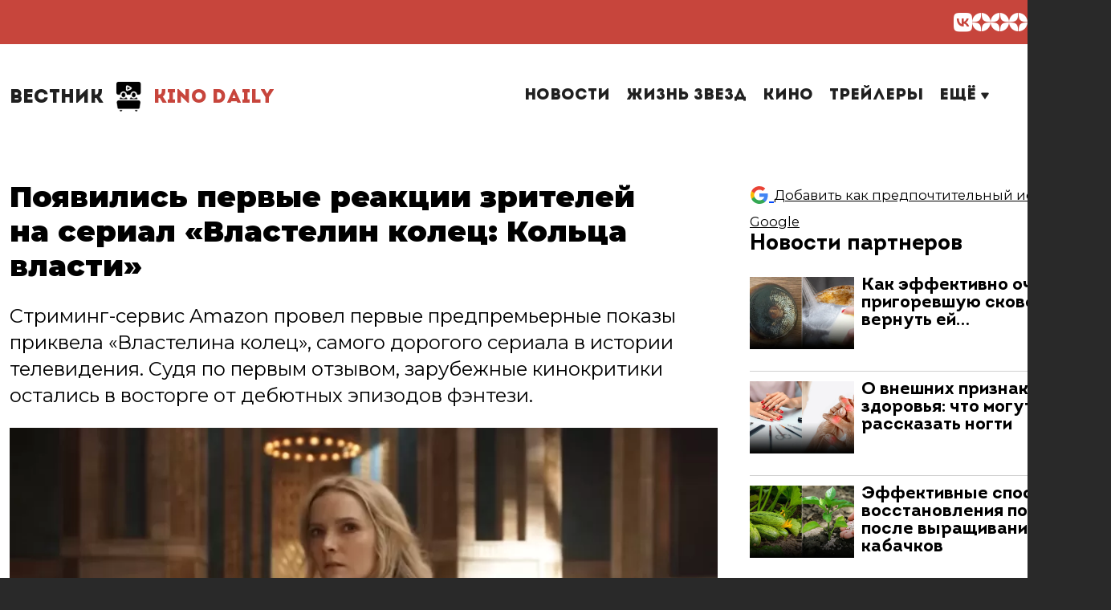

--- FILE ---
content_type: text/html; charset=UTF-8
request_url: https://kinodaily.ru/poyavilis-pervye-reakcii-zritelej-na-serial-vlastelin-kolec-kolca-vlasti/
body_size: 13892
content:
<!DOCTYPE html>
<html lang="ru-RU" prefix="og: http://ogp.me/ns# article: http://ogp.me/ns/article#  profile: http://ogp.me/ns/profile# fb: http://ogp.me/ns/fb#">
<head>
	<meta charset="UTF-8">
	<meta name="viewport" content="width=device-width, initial-scale=1, shrink-to-fit=no">
	<script>var have_FlashMode8 = true;let isMobile  = window.matchMedia('(max-width: 768px)').matches;</script>
	<title>Появились первые реакции зрителей на сериал «Властелин колец: Кольца власти»</title>	
	<meta name='robots' content='index, follow, max-image-preview:large, max-snippet:-1, max-video-preview:-1' />

	<!-- This site is optimized with the Yoast SEO plugin v24.5 - https://yoast.com/wordpress/plugins/seo/ -->
	<meta name="description" content="Стриминг-сервис Amazon провел первые предпремьерные показы приквела «Властелина колец», самого дорогого сериала в истории телевидения" />
	<link rel="canonical" href="https://kinodaily.ru/poyavilis-pervye-reakcii-zritelej-na-serial-vlastelin-kolec-kolca-vlasti/" />
	<meta property="og:locale" content="ru_RU" />
	<meta property="og:type" content="article" />
	<meta property="og:title" content="Появились первые реакции зрителей на сериал «Властелин колец: Кольца власти»" />
	<meta property="og:description" content="Стриминг-сервис Amazon провел первые предпремьерные показы приквела «Властелина колец», самого дорогого сериала в истории телевидения" />
	<meta property="og:url" content="https://kinodaily.ru/poyavilis-pervye-reakcii-zritelej-na-serial-vlastelin-kolec-kolca-vlasti/" />
	<meta property="og:site_name" content="KINO Daily" />
	<meta property="article:published_time" content="2022-08-25T10:26:22+00:00" />
	<meta property="article:modified_time" content="2022-08-25T10:26:23+00:00" />
	<meta property="og:image" content="https://kinodaily.ru/wp-content/uploads/2022/08/20220825-63074e226da58.jpg" />
	<meta property="og:image:width" content="971" />
	<meta property="og:image:height" content="583" />
	<meta property="og:image:type" content="image/jpeg" />
	<meta name="author" content="Редактор" />
	<meta name="twitter:card" content="summary_large_image" />
	<script type="application/ld+json" class="yoast-schema-graph">{"@context":"https://schema.org","@graph":[{"@type":"Article","@id":"https://kinodaily.ru/poyavilis-pervye-reakcii-zritelej-na-serial-vlastelin-kolec-kolca-vlasti/#article","isPartOf":{"@id":"https://kinodaily.ru/poyavilis-pervye-reakcii-zritelej-na-serial-vlastelin-kolec-kolca-vlasti/"},"author":{"name":"Редактор","@id":"https://kinodaily.ru/#/schema/person/c656cc37649ab49523808be517e068f1"},"headline":"Появились первые реакции зрителей на сериал «Властелин колец: Кольца власти»","datePublished":"2022-08-25T10:26:22+00:00","dateModified":"2022-08-25T10:26:23+00:00","mainEntityOfPage":{"@id":"https://kinodaily.ru/poyavilis-pervye-reakcii-zritelej-na-serial-vlastelin-kolec-kolca-vlasti/"},"wordCount":194,"publisher":{"@id":"https://kinodaily.ru/#organization"},"image":{"@id":"https://kinodaily.ru/poyavilis-pervye-reakcii-zritelej-na-serial-vlastelin-kolec-kolca-vlasti/#primaryimage"},"thumbnailUrl":"https://kinodaily.ru/wp-content/uploads/2022/08/20220825-63074e226da58.jpg","articleSection":["Сериалы"],"inLanguage":"ru-RU"},{"@type":"WebPage","@id":"https://kinodaily.ru/poyavilis-pervye-reakcii-zritelej-na-serial-vlastelin-kolec-kolca-vlasti/","url":"https://kinodaily.ru/poyavilis-pervye-reakcii-zritelej-na-serial-vlastelin-kolec-kolca-vlasti/","name":"Появились первые реакции зрителей на сериал «Властелин колец: Кольца власти»","isPartOf":{"@id":"https://kinodaily.ru/#website"},"primaryImageOfPage":{"@id":"https://kinodaily.ru/poyavilis-pervye-reakcii-zritelej-na-serial-vlastelin-kolec-kolca-vlasti/#primaryimage"},"image":{"@id":"https://kinodaily.ru/poyavilis-pervye-reakcii-zritelej-na-serial-vlastelin-kolec-kolca-vlasti/#primaryimage"},"thumbnailUrl":"https://kinodaily.ru/wp-content/uploads/2022/08/20220825-63074e226da58.jpg","datePublished":"2022-08-25T10:26:22+00:00","dateModified":"2022-08-25T10:26:23+00:00","description":"Стриминг-сервис Amazon провел первые предпремьерные показы приквела «Властелина колец», самого дорогого сериала в истории телевидения","breadcrumb":{"@id":"https://kinodaily.ru/poyavilis-pervye-reakcii-zritelej-na-serial-vlastelin-kolec-kolca-vlasti/#breadcrumb"},"inLanguage":"ru-RU","potentialAction":[{"@type":"ReadAction","target":["https://kinodaily.ru/poyavilis-pervye-reakcii-zritelej-na-serial-vlastelin-kolec-kolca-vlasti/"]}]},{"@type":"ImageObject","inLanguage":"ru-RU","@id":"https://kinodaily.ru/poyavilis-pervye-reakcii-zritelej-na-serial-vlastelin-kolec-kolca-vlasti/#primaryimage","url":"https://kinodaily.ru/wp-content/uploads/2022/08/20220825-63074e226da58.jpg","contentUrl":"https://kinodaily.ru/wp-content/uploads/2022/08/20220825-63074e226da58.jpg","width":971,"height":583},{"@type":"BreadcrumbList","@id":"https://kinodaily.ru/poyavilis-pervye-reakcii-zritelej-na-serial-vlastelin-kolec-kolca-vlasti/#breadcrumb","itemListElement":[{"@type":"ListItem","position":1,"name":"Главная страница","item":"https://kinodaily.ru/"},{"@type":"ListItem","position":2,"name":"Новости","item":"https://kinodaily.ru/news/"},{"@type":"ListItem","position":3,"name":"Появились первые реакции зрителей на сериал «Властелин колец: Кольца власти»"}]},{"@type":"WebSite","@id":"https://kinodaily.ru/#website","url":"https://kinodaily.ru/","name":"KINO Daily","description":"Все о кино.","publisher":{"@id":"https://kinodaily.ru/#organization"},"potentialAction":[{"@type":"SearchAction","target":{"@type":"EntryPoint","urlTemplate":"https://kinodaily.ru/?s={search_term_string}"},"query-input":{"@type":"PropertyValueSpecification","valueRequired":true,"valueName":"search_term_string"}}],"inLanguage":"ru-RU"},{"@type":"Organization","@id":"https://kinodaily.ru/#organization","name":"KINO Daily","url":"https://kinodaily.ru/","logo":{"@type":"ImageObject","inLanguage":"ru-RU","@id":"https://kinodaily.ru/#/schema/logo/image/","url":"https://kinodaily.ru/wp-content/uploads/2022/05/cropped-kd-logo-white-128.png","contentUrl":"https://kinodaily.ru/wp-content/uploads/2022/05/cropped-kd-logo-white-128.png","width":128,"height":128,"caption":"KINO Daily"},"image":{"@id":"https://kinodaily.ru/#/schema/logo/image/"}},{"@type":"Person","@id":"https://kinodaily.ru/#/schema/person/c656cc37649ab49523808be517e068f1","name":"Редактор"}]}</script>
	<!-- / Yoast SEO plugin. -->


<link rel='stylesheet' id='gz-7308e3db-29967a68-css' href='https://kinodaily.ru/wp-content/cache/css/gz-7308e3db-29967a68.css' type='text/css' media='all' />
<script type="text/javascript" src="https://kinodaily.ru/wp-includes/js/jquery/jquery.min.js?ver=3.7.1" id="jquery-core-js"></script>
<script type="text/javascript" src="https://kinodaily.ru/wp-includes/js/jquery/jquery-migrate.min.js?ver=3.4.1" id="jquery-migrate-js"></script>
<script type="text/javascript" src="https://kinodaily.ru/wp-content/plugins/super-rss-reader/public/js/jquery.easy-ticker.min.js?ver=5.2" id="jquery-easy-ticker-js"></script>
<script type="text/javascript" src="https://kinodaily.ru/wp-content/plugins/super-rss-reader/public/js/script.min.js?ver=5.2" id="super-rss-reader-js"></script>
				<meta name="keywords" content="сериал,первые,предпремьерные,показы,Властелина,колец,эпизодов,фэнтези,сентября,Однако" />
				<link rel="icon" href="https://kinodaily.ru/wp-content/uploads/2022/05/cropped-kd-logo-black-512-32x32.png" sizes="32x32" />
<link rel="icon" href="https://kinodaily.ru/wp-content/uploads/2022/05/cropped-kd-logo-black-512-192x192.png" sizes="192x192" />
<link rel="apple-touch-icon" href="https://kinodaily.ru/wp-content/uploads/2022/05/cropped-kd-logo-black-512-180x180.png" />
<meta name="msapplication-TileImage" content="https://kinodaily.ru/wp-content/uploads/2022/05/cropped-kd-logo-black-512-270x270.png" />
	<style type="text/css">
		:root {
			--site-color: #c7453c;
			--hover-site-color: #960101;
		}
	</style>
	<meta name="google-site-verification" content="KIjVNrnhUAmSOT8WgY4lJhNGdnVhzzv3aHoPD2d9REk" />
	<link rel="preconnect" href="https://fonts.googleapis.com">
	<link rel="preconnect" href="https://fonts.gstatic.com" crossorigin>
	<link href="https://fonts.googleapis.com/css2?family=Montserrat:ital,wght@0,400;0,700;0,900;1,400;1,700;1,900&display=swap" rel="stylesheet">
 	<meta name="zen-verification" content="NqEVx4qV9vmzCfUqWUhQPOtZP0QqsGlnjWzBs6KC16miH1DAw3or8h7KvjRFZ0IZ" />
	<meta name="yandex-verification" content="cfabae3517029a2c" />	
	<link rel="icon" type="image/x-icon" href="/favicon.ico" />
	<link rel="apple-touch-icon" sizes="180x180" href="/apple-touch-icon.png">
	<link rel="icon" type="image/png" sizes="32x32" href="/favicon-32x32.png">
	<link rel="icon" type="image/png" sizes="16x16" href="/favicon-16x16.png">
	<link rel="manifest" href="/site.webmanifest">
	<meta name="theme-color" content="#ffffff">	
<!-- Yandex.Metrika counter -->
<script type="text/javascript" >
   (function(m,e,t,r,i,k,a){m[i]=m[i]||function(){(m[i].a=m[i].a||[]).push(arguments)};
   m[i].l=1*new Date();k=e.createElement(t),a=e.getElementsByTagName(t)[0],k.async=1,k.src=r,a.parentNode.insertBefore(k,a)})
   (window, document, "script", "https://mc.yandex.ru/metrika/tag.js", "ym");
   ym(88921806, "init", {clickmap:true,trackLinks:true,accurateTrackBounce:true});
</script>
<!-- /Yandex.Metrika counter -->
<!-- Global site tag (gtag.js) - Google Analytics -->
<script async src="https://www.googletagmanager.com/gtag/js?id=G-6X5QS65X0X"></script>
<script>
  window.dataLayer = window.dataLayer || [];
  function gtag(){dataLayer.push(arguments);}
  gtag('js', new Date());
  gtag('config', 'G-6X5QS65X0X');
</script>
<script async src='https://yandex.ru/ads/system/header-bidding.js'></script>
<script async src='/assets/js/kino_hb_250424.js'></script>
<script>
	window.yaContextCb = window.yaContextCb || [];
	function showBanner (containerId, options) {if (!document.body.classList.contains('crawler')){options.ownerId = 692072;options.containerId = containerId;window.yaContextCb.push(() => {Ya.adfoxCode.create(options)});}}
</script>
<script src="https://yandex.ru/ads/system/context.js" async></script>
<script type="text/javascript" src="https://code.giraff.io/data/widget-kinodailyru.js" async ></script>
<script src='https://news.2xclick.ru/loader.min.js' async></script>
</head>
<body class="post-template-default single single-post postid-1287 single-format-standard wp-custom-logo webp-support">
	<noscript><img src="https://mc.yandex.ru/watch/88921806" style="position:absolute; left:-9999px;" alt="" /></noscript>
	<div class="wrapper">
		<header class="header" itemscope itemtype="http://schema.org/WPHeader">
			<div class="header-section header-section__socials bg-color-main font-color-white">
				<div class="container">
					<div class="row">
						<div class="col-12 d-flex justify-content-end">
							        <ul class="social-buttons align-self-sm-end">
                                    <li><a href="https://vk.com/true.journal" title="VKontakte" target="_blank"><i class="_icon icon-vk" ></i></a></li>
                                                                                    									                                                                                                			            <li><a href="https://dzen.ru/lublukino" title="Yandex Zen" target="_blank"><i class="_icon icon-dzen" ></i></a></li>
            						                                                                                                			            <li><a href="https://dzen.ru/anewscom" title="Yandex Zen" target="_blank"><i class="_icon icon-dzen" ></i></a></li>
            						                                                                                                			            <li><a href="https://dzen.ru/alldaily" title="Yandex Zen" target="_blank"><i class="_icon icon-dzen" ></i></a></li>
            						                                                                                                						            <li><a href="https://invite.viber.com/?g2=AQAFXWXJQ7mWMlAj1KLoe0vTF638cbYn5kiHeHf9z76D6RrfT7x751Ok5HthPE" title="Viber" target="_blank"><i class="_icon icon-viber" ></i></a></li>
            			                                                                                                						            <li><a href="https://invite.viber.com/?g2=AQBxDgYPwiRdu1AjKQ5Tgqf8R4CqOdutvsZ3P3cjzoWSGjqIZUHNmf3ngCTNRw" title="Viber" target="_blank"><i class="_icon icon-viber" ></i></a></li>
            			                                                                                                						            <li><a href="https://vb.me/anews" title="Viber" target="_blank"><i class="_icon icon-viber" ></i></a></li>
            			                                                <li><a href="https://t.me/cinemuza" title="Telegram" target="_blank"><i class="_icon icon-telegram" ></i></a></li>
                                                                        									                    </ul>
        						</div>
					</div>
				</div>
			</div>
			<div class="header-section header-section__logo-title logo-title">
				<div class="container">
					<div class="row justify-content-between  align-items-center">
						<div class="col-auto text-center">
							<div class="logo-wrapper d-flex align-items-center">
								<a class="logo" href="https://kinodaily.ru" itemprop="name">
									<span>Вестник</span> 
																		<img src="https://kinodaily.ru/wp-content/uploads/2022/05/cropped-kd-logo-black-512.png" alt="KINO Daily">
																		Kino Daily								</a>
							</div>
						</div>
						<div class="col-auto d-flex  align-items-center">
							<div class="header_menu menu">
								<div class="menu_icon icon-menu">
									<span></span>
								</div>
								<nav class="menu__body">
									<div class="logo logo-mobile">
										<a  itemprop="url" href="https://kinodaily.ru" class="logo">
																				<img src="https://kinodaily.ru/wp-content/uploads/2022/05/cropped-kd-logo-black-512.png" alt="KINO Daily">
																				</a>
									</div>
									<div class="menu_icon icon-menu">
										<span></span>
									</div>
																		<ul class="menu__list nav-main-menu d-desktop-menu"><li id="menu-item-1" class="menu-item menu-item-type-taxonomy menu-item-object-category menu-item-1"><a href="https://kinodaily.ru/news/">Новости</a></li><li id="menu-item-11" class="menu-item menu-item-type-taxonomy menu-item-object-category menu-item-11"><a href="https://kinodaily.ru/stars/">Жизнь звезд</a></li><li id="menu-item-4" class="menu-item menu-item-type-taxonomy menu-item-object-category menu-item-4"><a href="https://kinodaily.ru/kino/">Кино</a></li><li id="menu-item-10" class="menu-item menu-item-type-taxonomy menu-item-object-category menu-item-10"><a href="https://kinodaily.ru/trailers/">Трейлеры</a></li><li class="drop-down"><a href="#">Ещё <i class="_icon icon-menu-arrow"></i></a></li></ul>									<ul class="menu__list nav-main-menu d-mobile-menu"><li id="mobmenu-item-1" class="menu-item menu-item-type-taxonomy menu-item-object-category menu-item-1"><a href="https://kinodaily.ru/news/">Новости</a></li><li id="mobmenu-item-11" class="menu-item menu-item-type-taxonomy menu-item-object-category menu-item-11"><a href="https://kinodaily.ru/stars/">Жизнь звезд</a></li><li id="mobmenu-item-4" class="menu-item menu-item-type-taxonomy menu-item-object-category menu-item-4"><a href="https://kinodaily.ru/kino/">Кино</a></li><li id="mobmenu-item-10" class="menu-item menu-item-type-taxonomy menu-item-object-category menu-item-10"><a href="https://kinodaily.ru/trailers/">Трейлеры</a></li><li id="mobmenu-item-8" class="menu-item menu-item-type-taxonomy menu-item-object-category menu-item-8"><a href="https://kinodaily.ru/music/">Музыка</a></li><li id="mobmenu-item-5" class="menu-item menu-item-type-taxonomy menu-item-object-category menu-item-5"><a href="https://kinodaily.ru/serials/">Сериалы</a></li><li id="mobmenu-item-7" class="menu-item menu-item-type-taxonomy menu-item-object-category menu-item-7"><a href="https://kinodaily.ru/games/">Игры</a></li></ul>									<div class="soc-sec__buttons pt-3">
										        <ul class="social-buttons align-self-sm-end">
                                    <li><a href="https://vk.com/true.journal" title="VKontakte" target="_blank"><i class="_icon icon-vk" ></i></a></li>
                                                                                    									                                                                                                			            <li><a href="https://dzen.ru/lublukino" title="Yandex Zen" target="_blank"><i class="_icon icon-dzen" ></i></a></li>
            						                                                                                                			            <li><a href="https://dzen.ru/anewscom" title="Yandex Zen" target="_blank"><i class="_icon icon-dzen" ></i></a></li>
            						                                                                                                			            <li><a href="https://dzen.ru/alldaily" title="Yandex Zen" target="_blank"><i class="_icon icon-dzen" ></i></a></li>
            						                                                                                                						            <li><a href="https://invite.viber.com/?g2=AQAFXWXJQ7mWMlAj1KLoe0vTF638cbYn5kiHeHf9z76D6RrfT7x751Ok5HthPE" title="Viber" target="_blank"><i class="_icon icon-viber" ></i></a></li>
            			                                                                                                						            <li><a href="https://invite.viber.com/?g2=AQBxDgYPwiRdu1AjKQ5Tgqf8R4CqOdutvsZ3P3cjzoWSGjqIZUHNmf3ngCTNRw" title="Viber" target="_blank"><i class="_icon icon-viber" ></i></a></li>
            			                                                                                                						            <li><a href="https://vb.me/anews" title="Viber" target="_blank"><i class="_icon icon-viber" ></i></a></li>
            			                                                <li><a href="https://t.me/cinemuza" title="Telegram" target="_blank"><i class="_icon icon-telegram" ></i></a></li>
                                                                        									                    </ul>
        									</div>
								</nav>
							</div>
							<div class="search-block">
								<a class="search__btn search-btn d-flex align-items-center" href="#"><span></span><i class="_icon icon-search"></i> </a>
							</div>
						</div>
					</div>
				</div>

			</div>
		</header>
		<main class="page">
			<div class="main-menu-dropdown">
				<div class="container">
					<div class="row">
						<div class="col">
							<ul class="menu__list nav-main-menu-drop-down "><li id="menu-item-8" class="menu-item menu-item-type-taxonomy menu-item-object-category menu-item-8"><a href="https://kinodaily.ru/music/">Музыка</a></li><li id="menu-item-5" class="menu-item menu-item-type-taxonomy menu-item-object-category menu-item-5"><a href="https://kinodaily.ru/serials/">Сериалы</a></li><li id="menu-item-7" class="menu-item menu-item-type-taxonomy menu-item-object-category menu-item-7"><a href="https://kinodaily.ru/games/">Игры</a></li></ul>						</div>
					</div>
				</div>
			</div><div class="main-content"  data-url="https://kinodaily.ru/poyavilis-pervye-reakcii-zritelej-na-serial-vlastelin-kolec-kolca-vlasti/">	
    <section class=" main-content-post" itemscope itemtype="http://schema.org/Article">
        <div class="container">        
                        <div class="row post-loaded" data-post-id="1287" data-next-post-id="1283">
                <div class="col-12">
                    <div class="main-content-post__wrap" id="post-1287">
                        <div class="main-content-post__main">

                            <div id="billboard" data-adv-blockid="billboard-1287" class="adv-billboard"></div>						

                            <div class="main-content-post__wrapper">
                                <h1 class="main-content-post__title entry-title" itemprop="headline">Появились первые реакции зрителей на сериал «Властелин колец: Кольца власти»</h1>
                                <a itemprop="url" href="https://kinodaily.ru/poyavilis-pervye-reakcii-zritelej-na-serial-vlastelin-kolec-kolca-vlasti/" style="display:none"></a>
                                <div class="main-content-post__body" itemprop="articleBody" data-firstcall="1">
                                    <p>Стриминг-сервис Amazon провел первые предпремьерные показы приквела «Властелина колец», самого дорогого сериала в истории телевидения. Судя по первым отзывом, зарубежные кинокритики остались в восторге от дебютных эпизодов фэнтези.</p><div class="featured-image main-content-post__featured-image"><div class="featured-image__container featured-image__container__post  wp-caption" itemprop="image" itemscope itemtype="http://schema.org/ImageObject"><img width="971" height="583" src="https://kinodaily.ru/wp-content/uploads/2022/08/20220825-63074e226da58.jpg" class="attachment-single-post-format-thumbnail-false size-single-post-format-thumbnail-false wp-post-image" alt="Появились первые реакции зрителей на сериал «Властелин колец: Кольца власти»" title="Появились первые реакции зрителей на сериал «Властелин колец: Кольца власти»" srcset="https://kinodaily.ru/wp-content/uploads/2022/08/20220825-63074e226da58.jpg 971w, https://kinodaily.ru/wp-content/uploads/2022/08/20220825-63074e226da58-400x240.jpg 400w, https://kinodaily.ru/wp-content/uploads/2022/08/20220825-63074e226da58-768x461.jpg 768w, https://kinodaily.ru/wp-content/uploads/2022/08/20220825-63074e226da58-963x578.jpg 963w, https://kinodaily.ru/wp-content/uploads/2022/08/20220825-63074e226da58-749x450.jpg 749w, https://kinodaily.ru/wp-content/uploads/2022/08/20220825-63074e226da58-486x292.jpg 486w, https://kinodaily.ru/wp-content/uploads/2022/08/20220825-63074e226da58-363x218.jpg 363w, https://kinodaily.ru/wp-content/uploads/2022/08/20220825-63074e226da58-330x198.jpg 330w, https://kinodaily.ru/wp-content/uploads/2022/08/20220825-63074e226da58-273x164.jpg 273w" sizes="(max-width: 971px) 100vw, 971px" /><meta itemprop="name" content="Появились первые реакции зрителей на сериал «Властелин колец: Кольца власти»" /><a itemprop="contentUrl" href="https://kinodaily.ru/poyavilis-pervye-reakcii-zritelej-na-serial-vlastelin-kolec-kolca-vlasti/" style="display:none"></a></div></div>
<p>Полноценные рецензии на предстоящий сериал начнут выходить ближе к началу сентября, в преддверии мировой премьеры. Однако уже сейчас стали доступны короткие отзывы. Так, многие отметили, что шоу удалось дистанцироваться от трилогии Питера Джексона. Об этом пишет <a href="https://twitter.com/sllambe/status/1562257463830888448?ref_src=twsrc%5Etfw">Стейси Ламбе</a>, автор Entertainment Tonight.</p>
<blockquote><p>«Посмотрев первые два эпизода &#171;Колец власти&#187;, я должна признать, что была удивлена — настолько он мне понравился. Роскошный и масштабный сериал вдохнул новую жизнь во франшизу»,  — отмечает автор.</p></blockquote>
<p>Журналист <a href="https://twitter.com/azalben/status/1562243291399147520?ref_src=twsrc%5Etfw">Алекс Залбен</a> также отмечает, что сериалу удается рассказывать историю без попыток копировать кинематографические решения «Властелина колец».</p>
<blockquote><p>«Он [сериал] медленный, я смаковал постепенное наращивание сюжета. Кроме пары дерзких кивков, он не пытается стать трилогией Джексона — та остаётся особняком»,  — пишет обозреватель.</p></blockquote>
<p>Первые два эпизода «Колец власти» также назвали «роскошным и масштабным». Зрители подчеркнули: несмотря на самобытность, сериал позволяет вернуться в атмосферу Средиземья.</p>
<p>Мировая премьера фэнтези состоится 2 сентября на стриминг-сервисе Prime Video. Незадолго до этого в кинотеатрах разных стран пройдут <a href="https://kinodaily.ru/premera-pervyx-epizodov-seriala-po-vlastelinu-kolec-projdet-v-kinoteatrax/">предпремьерные показы</a> пилотных эпизодов. Однако России в списке проката нет.</p>
                                    <div class="main-content-post__date">25 августа 2022</div><meta itemprop="datePublished" content="2022-08-25T13:26:22+03:00">
                                                                        <div class="main-content-post__signup-buttons bg-color-main">
                                        <div>Подпишитесь<span class="d-none d-sm-inline"> на нас</span></div> <div class="signup-buttons-list">
                                                                                                                    
                                                                                                                                    <a href="https://zen.yandex.ru/anewscom" target="_blank"><i class="_icon icon-zen"></i></a>                            
                                                                                                                                                                                                                                                                                                    
                                                                                                                                                                                <a href="https://vk.com/anewsapp" target="_blank"><i class="_icon icon-vk-2"></i></a>
                                                                                                                                                                                                                                                        
                                                                                                                                                                                                                            <a href="https://vb.me/anews/"><i class="_icon icon-viber"></i></a>
                                                                                                                                                                                                            
                                                                                                                    
                                        </div>
                                    </div>
                                                                                                            
                                    <div id="superfooter" data-adv-blockid="superfooter-1287" class="adv-body-placeholder"></div>
									<div id="mobile_bottom" data-adv-blockid="mobile_bottom-1287" class="adv-body-placeholder"></div>  	
									
                                </div>
                                <div class="additional-content main-content-post" itemscope itemtype="http://schema.org/ItemList">
                                                                                                        </div>
                                <div id="adv-block-1287" class="adv-placeholder main-content-post"><!-- #### ADV BLOCK ####--></div>                    
                            </div>
                        </div>
                        <div class="main-content-post__sidebar" id="sidebar-1287">
                            <div class="main-content-post__sidebar-body">

                                <div id="banner_vertical" data-adv-blockid="banner_vertical-1287" class="adv-placeholder-sidebar main-content-post"></div>

                                                                <div class="additional-content__partner-news">
                                    <div class="widget widget_text" id="text-2">			<div class="textwidget"><div class="catalyst preferred-source">
<a href="https://www.google.com/preferences/source?q=kinodaily.ru" target="_blank" rel="noopener noreferrer" data-event-name="preferred-source" data-element-label="Add as a preferred source on Google">
<span  class="nowrap"><svg xmlns="http://www.w3.org/2000/svg" height="24" viewBox="0 0 24 24" width="24"><path d="M22.56 12.25c0-.78-.07-1.53-.2-2.25H12v4.26h5.92c-.26 1.37-1.04 2.53-2.21 3.31v2.77h3.57c2.08-1.92 3.28-4.74 3.28-8.09z" fill="#4285F4"></path><path d="M12 23c2.97 0 5.46-.98 7.28-2.66l-3.57-2.77c-.98.66-2.23 1.06-3.71 1.06-2.86 0-5.29-1.93-6.16-4.53H2.18v2.84C3.99 20.53 7.7 23 12 23z" fill="#34A853"></path><path d="M5.84 14.09c-.22-.66-.35-1.36-.35-2.09s.13-1.43.35-2.09V7.07H2.18C1.43 8.55 1 10.22 1 12s.43 3.45 1.18 4.93l2.85-2.22.81-.62z" fill="#FBBC05"></path><path d="M12 5.38c1.62 0 3.06.56 4.21 1.64l3.15-3.15C17.45 2.09 14.97 1 12 1 7.7 1 3.99 3.47 2.18 7.07l3.66 2.84c.87-2.6 3.3-4.53 6.16-4.53z" fill="#EA4335"></path><path d="M1 1h22v22H1z" fill="none"></path></svg></span>
<font dir="auto" style="font-size:.7em;color:black;vertical-align: inherit;">Добавить как предпочтительный источник в Google</font></a></div>
</div>
		</div><div class="widget widget_super_rss_reader" id="super_rss_reader-2"><h3>Новости партнеров</h3><!-- Start - Super RSS Reader v5.2-->
        <div class="super-rss-reader-widget"><div class="srr-main"><ul class="srr-tab-wrap srr-tab-style-none srr-clearfix"><li data-tab="srr-tab-142">Новости партнеров</li><li data-tab="srr-tab-828">100 дорог</li></ul><div class="srr-wrap srr-style-none" data-visible="5" data-speed="4000" data-id="srr-tab-142" ><div class="srr-inner"><div class="srr-item "><div class="srr-item-in srr-clearfix"><div class="srr-title"><a href="https://domdaily.ru/kak-effektivno-ochistit-prigorevshuyu-skovorodu-i-vernut-ej-blestyashhij-vid/" target="_blank" rel="nofollow noopener noreferrer" title="Как эффективно очистить пригоревшую сковороду и вернуть ей блестящий вид">Как эффективно очистить пригоревшую сковороду и вернуть ей&hellip;</a></div><a href="https://domdaily.ru/kak-effektivno-ochistit-prigorevshuyu-skovorodu-i-vernut-ej-blestyashhij-vid/" class="srr-thumb srr-thumb-align_left" style="width:90px;height:90px;"  target="_blank" rel="nofollow noopener noreferrer"><img src="https://domdaily.ru/be/wp-content/uploads/2024/12/20241218-6762e3658d07a-1024x538.webp" alt="Как эффективно очистить пригоревшую сковороду и вернуть ей блестящий вид" align="left" loading="lazy" /></a></div></div><div class="srr-item srr-stripe"><div class="srr-item-in srr-clearfix"><div class="srr-title"><a href="https://domdaily.ru/o-vneshnix-priznakax-zdorovya-chto-mogut-rasskazat-nogti/" target="_blank" rel="nofollow noopener noreferrer" title="О внешних признаках здоровья: что могут рассказать ногти">О внешних признаках здоровья: что могут рассказать ногти</a></div><a href="https://domdaily.ru/o-vneshnix-priznakax-zdorovya-chto-mogut-rasskazat-nogti/" class="srr-thumb srr-thumb-align_left" style="width:90px;height:90px;"  target="_blank" rel="nofollow noopener noreferrer"><img src="https://domdaily.ru/be/wp-content/uploads/2026/01/1769600004_collage_2_0.webp" alt="О внешних признаках здоровья: что могут рассказать ногти" align="left" loading="lazy" /></a></div></div><div class="srr-item "><div class="srr-item-in srr-clearfix"><div class="srr-title"><a href="https://domdaily.ru/effektivnye-sposoby-vosstanovleniya-pochvy-posle-vyrashhivaniya-kabachkov/" target="_blank" rel="nofollow noopener noreferrer" title="Эффективные способы восстановления почвы после выращивания кабачков">Эффективные способы восстановления почвы после выращивания кабачков</a></div><a href="https://domdaily.ru/effektivnye-sposoby-vosstanovleniya-pochvy-posle-vyrashhivaniya-kabachkov/" class="srr-thumb srr-thumb-align_left" style="width:90px;height:90px;"  target="_blank" rel="nofollow noopener noreferrer"><img src="https://domdaily.ru/be/wp-content/uploads/2026/01/1769688405_collage_0_2.webp" alt="Эффективные способы восстановления почвы после выращивания кабачков" align="left" loading="lazy" /></a></div></div></div></div><div class="srr-wrap srr-style-none" data-visible="5" data-speed="4000" data-id="srr-tab-828" ><div class="srr-inner"><div class="srr-item "><div class="srr-item-in srr-clearfix"><div class="srr-title"><a href="https://100dorog.ru/guide/news/luchshie-zamki-francii-top-8-iz-srednevekovyx-krepostej-do-roskoshnyx-dvorcov/" target="_blank" rel="nofollow noopener noreferrer" title="Лучшие замки Франции: топ-8 из средневековых крепостей до роскошных дворцов">Лучшие замки Франции: топ-8 из средневековых крепостей до&hellip;</a></div><a href="https://100dorog.ru/guide/news/luchshie-zamki-francii-top-8-iz-srednevekovyx-krepostej-do-roskoshnyx-dvorcov/" class="srr-thumb srr-thumb-align_left" style="width:90px;height:90px;"  target="_blank" rel="nofollow noopener noreferrer"><img src="https://100dorog.ru/be/wp-content/uploads/2026/01/20260129-697b65f366306-1000x525.webp" alt="Лучшие замки Франции: топ-8 из средневековых крепостей до роскошных дворцов" align="left" loading="lazy" /></a></div></div><div class="srr-item srr-stripe"><div class="srr-item-in srr-clearfix"><div class="srr-title"><a href="https://100dorog.ru/guide/news/moskvicham-rasskazali-gde-vstretit-kitajskij-novyj-god-2026/" target="_blank" rel="nofollow noopener noreferrer" title="Москвичам рассказали, где встретить «Китайский Новый год» 2026">Москвичам рассказали, где встретить «Китайский Новый год» 2026</a></div><a href="https://100dorog.ru/guide/news/moskvicham-rasskazali-gde-vstretit-kitajskij-novyj-god-2026/" class="srr-thumb srr-thumb-align_left" style="width:90px;height:90px;"  target="_blank" rel="nofollow noopener noreferrer"><img src="https://100dorog.ru/be/wp-content/uploads/2025/01/20250117-6789f33fc0cc3-1000x525.webp" alt="Москвичам рассказали, где встретить «Китайский Новый год» 2026" align="left" loading="lazy" /></a></div></div><div class="srr-item "><div class="srr-item-in srr-clearfix"><div class="srr-title"><a href="https://100dorog.ru/guide/news/vremya-poezdki-ot-moskvy-do-sochi-planiruyut-sokratit-do-16-chasov/" target="_blank" rel="nofollow noopener noreferrer" title="Время поездки от Москвы до Сочи планируют сократить до 16 часов">Время поездки от Москвы до Сочи планируют сократить&hellip;</a></div><a href="https://100dorog.ru/guide/news/vremya-poezdki-ot-moskvy-do-sochi-planiruyut-sokratit-do-16-chasov/" class="srr-thumb srr-thumb-align_left" style="width:90px;height:90px;"  target="_blank" rel="nofollow noopener noreferrer"><img src="https://100dorog.ru/be/wp-content/uploads/2024/12/20241223-6768faa994a00-1000x525.webp" alt="Время поездки от Москвы до Сочи планируют сократить до 16 часов" align="left" loading="lazy" /></a></div></div></div></div></div></div><!-- End - Super RSS Reader --></div>                                </div>
                                                            </div>
                        </div>
                    </div>
                </div>
            </div>
        </div>
    </section>     
</div>
<div id="additional-posts"></div>
<section>
    <div class="container">
        <div class="row">
            <div class="col-12 align-items-center d-flex justify-content-center" >
                <div id="infinite-loader">
                    <img src="https://kinodaily.ru/wp-content/themes/ad2/images/loading.gif" alt="">
                </div>
            </div>
        </div>
    </div>
</section>
<div id="adv-content">
            <div class="advert">

</div>    </div>
<script type="text/javascript" charset="utf-8">

</script><script>
(function($){
    function stickySidebarInit(postId){
            $('#sidebar-'+postId).theiaStickySidebar({
				containerSelector: '#post-'+postId,
                additionalMarginTop: 50,
                additionalMarginBottom: 40
            });
    }
	$('body').on('onscreen-post', function(e, pi,pu,pt){
		/*console.log('onscreen id:', pi);*/
        if (!isMobile){
			stickySidebarInit(pi);				
		}		
		var firstcall = $('#post-'+pi+' .main-content-post__body').data('firstcall');
		var fc_postfix = (firstcall=='1')?'':'-'+pi;
		
        if( $('#billboard').contents().length > 0) {
            $('#billboard').attr('id', 'billboard-'+pi);
        }		
        if (isMobile){
				if( $('#mobile_bottom'+fc_postfix).contents().length == 0 ) {
				   showBanner('mobile_bottom'+fc_postfix, {	params: { p1: 'cuozy', p2: 'hsgh' },lazyLoad: { fetchMargin: 30 }});  
				}				
				if( $('#mobile_intext'+fc_postfix).contents().length == 0 ) {
					(function showInContent (containerId, selector, num, postid) {
						var paragraphs = document.querySelectorAll(selector);
						if (paragraphs.length > num) {
							var bannerBlock = document.createElement('div');
								bannerBlock.id = containerId;
								bannerBlock.dataset.advBlockid = containerId;
							paragraphs[num - 1].parentNode.insertBefore(bannerBlock, paragraphs[num - 1].nextSibling);
							showBanner( containerId, {	params: { p1: 'cxtgc', p2: 'iazk' },lazyLoad: { fetchMargin: 100 }});

						}
					})('mobile_intext'+fc_postfix, '#post-'+pi+' .main-content-post__body > p', 2, pi);
				}
        } else {
		
			if( $('#billboard'+fc_postfix).contents().length == 0) {
				/*$('#billboard').attr('id', $('#billboard').data('adv-blockid'));	*/
				/* showBanner('billboard-'+pi, {params: { p1: 'cupac', p2: 'hrou' },lazyLoad: { fetchMargin: 20 }}); */
			}
			if( !$('#superfooter'+fc_postfix).hasClass('ads-loaded') ) {
				$('#superfooter'+fc_postfix).addClass('ads-loaded');
				showBanner('superfooter'+fc_postfix,{
					params: { p1: 'cuozu', p2: 'hsgf' },
					lazyLoad: { fetchMargin: 20 }
				});
			}			
			if( !$('#banner_vertical'+fc_postfix).hasClass('ads-loaded') ) {
				$('#banner_vertical'+fc_postfix).addClass('ads-loaded');
				showBanner('banner_vertical'+fc_postfix,  {
					params: { p1: 'cuozt', p2: 'hiut' },
					lazyLoad: { fetchMargin: 20 }
				});
			}

        }
		
		var advsp = $('#adv-content-' + pi).find('#sparrow-'+pi);
		if (advsp.length == 0 && 0==1){
			$('<div />',{'id':'sparrow-'+pi, 'data-key':'cc626292e9d40b77d3db2142383892b9'}).appendTo('#adv-content-'+pi+'>div.advert');
			(function(w, a) {
				(w[a] = w[a] || []).push({
					'script_key': 'cc626292e9d40b77d3db2142383892b9',
					'settings': {
						'sid': 59812,
						'type': 'lenta',
					}
				});
				if(!window['_SparrowLoader']) {
					var node = document.createElement('script'); node.type = 'text/javascript'; node.async = true;
					node.src = '//widget.sparrow.ru/js/loader.js';
					(document.getElementsByTagName('head')[0] || document.getElementsByTagName('body')[0]).appendChild(node);
				} else {
					window['_SparrowLoader'].initWidgets();
				}
			})(window, '_sparrow_widgets');		
		}
		var advgr = $('#adv-content-' + pi).find('#grf_kinodailyru');
		if (advgr.length == 0){
			$('<div />',{id:'grf_kinodailyru'}).appendTo('#adv-content-'+pi+'>div.advert');		
		}		
		$('.smi24__informer').removeAttr('data-smi-status');
		var adv2 = $('#adv-content-' + pi).find('.container-100662');
		if (adv2.length == 0){
			$('<div />',{id:'unit_100662'}).appendTo('#adv-content-'+pi+'>div.advert');
			(function(){
				var sc = document.createElement('script'); sc.type = 'text/javascript'; sc.async = true;
				sc.src = '//smi2.ru/data/js/100662.js'; sc.charset = 'utf-8';
				var s = document.getElementById('unit_100662'); s.parentNode.insertBefore(sc, s);
			  })();			
		}		

        $('#superfooter').css('margin-bottom', '20px');
        $('#billboard').css('margin-bottom', '20px');
		(window.smiq = window.smiq || []).push({});
	})
	$('.main-content-post__body').find('a').each(
		function(i,t){
			$(this).attr('target','_blank')
		}
	);

})(jQuery);
</script>
				<div id="iframe89"></div>
            </main>
			<footer class="footer  bg-color-main font-color-white"  role="contentinfo"  itemscope="itemscope" itemtype="http://schema.org/WPFooter">
				<div class="container">	
					<div class="row">
						<div class="col-12 col-md-6 d-flex align-items-center justify-content-center justify-content-md-start mb-4">
							<ul class="footer-nav"><li id="menu-item-3985" class="menu-item menu-item-type-post_type menu-item-object-page menu-item-3985"><a href="https://kinodaily.ru/privacy-policy/">Политика конфиденциальности</a></li>
<li id="menu-item-5513" class="menu-item menu-item-type-post_type menu-item-object-page menu-item-privacy-policy menu-item-5513"><a rel="privacy-policy" href="https://kinodaily.ru/terms-of-use/">Правила использования</a></li>
</ul>						</div>
						<div class="col-md-6 d-flex flex-column-reverse flex-md-column justify-content-between align-items-md-end mb-4">
							<div class="d-flex flex-column justify-content-center pt-4 align-items-center">
								<div class="soc-sec__date">
									30 января 2026								</div>
								<p class="copyrights">Copyright © 2026 KinoDaily  &#128030;</p>
							</div>							
							        <ul class="social-buttons align-self-sm-end">
                                    <li><a href="https://vk.com/true.journal" title="VKontakte" target="_blank"><i class="_icon icon-vk" ></i></a></li>
                                                                                    									                                                                                                			            <li><a href="https://dzen.ru/lublukino" title="Yandex Zen" target="_blank"><i class="_icon icon-dzen" ></i></a></li>
            						                                                                                                			            <li><a href="https://dzen.ru/anewscom" title="Yandex Zen" target="_blank"><i class="_icon icon-dzen" ></i></a></li>
            						                                                                                                			            <li><a href="https://dzen.ru/alldaily" title="Yandex Zen" target="_blank"><i class="_icon icon-dzen" ></i></a></li>
            						                                                                                                						            <li><a href="https://invite.viber.com/?g2=AQAFXWXJQ7mWMlAj1KLoe0vTF638cbYn5kiHeHf9z76D6RrfT7x751Ok5HthPE" title="Viber" target="_blank"><i class="_icon icon-viber" ></i></a></li>
            			                                                                                                						            <li><a href="https://invite.viber.com/?g2=AQBxDgYPwiRdu1AjKQ5Tgqf8R4CqOdutvsZ3P3cjzoWSGjqIZUHNmf3ngCTNRw" title="Viber" target="_blank"><i class="_icon icon-viber" ></i></a></li>
            			                                                                                                						            <li><a href="https://vb.me/anews" title="Viber" target="_blank"><i class="_icon icon-viber" ></i></a></li>
            			                                                <li><a href="https://t.me/cinemuza" title="Telegram" target="_blank"><i class="_icon icon-telegram" ></i></a></li>
                                                                        									                    </ul>
        						</div>
					</div>
					<div class="p-small"><noindex>
						На информационном ресурсе <a href="https://kinodaily.ru/pravila-primeneniya-rekomendatelnyx-texnologij/">применяются рекомендательные технологии</a> (информационные технологии предоставления информации на основе сбора, систематизации и анализа сведений, относящихся к предпочтениям пользователей сети "Интернет", находящихся на территории Российской Федерации)
						</noindex></div>
					<div id="fulscreen"></div>
					<script>
						if (window.matchMedia("(max-width: 767px)").matches){
							/* showBanner('fulscreen', { params: { p1: 'cupab', p2: 'hiuq' }, type:  'fullscreen'}); */
						}
					</script>
				</div>				
			</footer>
						<div id="global-search" class="global-search">
				<a class="close-search-btn" href="#"></a>
				<div class="container">	
					<div class="row">
						<div class="col-12 col-md-7 mx-auto">
							<div class="global-search__wrapper">
								<form method="get" class="search__form" id="searchform" action="https://kinodaily.ru" >
    <input class="search__field" type="text" name="s" value="" placeholder="Поиск по сайту"/>
    <button class="search__start-btn">Найти</button>
</form>								
																<div class="global-search__fr">
									<h3>Частые запросы</h3>
									
<ul>
<li><a href="https://kinodaily.ru/search/%C2%AB%D0%9A%D0%BE%D0%BD%D0%BA%D0%BB%D0%B0%D0%B2%C2%BB/">«Конклав»</a></li>
<li><a href="https://kinodaily.ru/search/%D0%98%D0%B3%D1%80%D1%8B/">Игры</a></li>
<li><a href="https://kinodaily.ru/search/%D0%9F%D0%B0%D0%BF%D0%B8%D0%BD%D1%8B+%D0%B4%D0%BE%D1%87%D0%BA%D0%B8/">Папины дочки</a></li>
<li><a href="https://kinodaily.ru/search/captcha/">captcha</a></li>
<li><a href="https://kinodaily.ru/search/%D0%B1%D0%B0%D0%BB%D1%8C%D0%B4%D0%BE%D0%BD%D0%B8/">бальдони</a></li>
<li><a href="https://kinodaily.ru/search/%D0%A0%D1%8F%D0%B7%D0%B0%D0%BD%D0%BE%D0%B2/">Рязанов</a></li>
</ul>

									
								</div>
																
							</div>							
						</div>
					</div>
				</div>				
			</div>
						<button id="myBtn" title="Вверх"><i class="_icon icon-menu-arrow"></i></button> 
		</div>		
<script type="text/javascript" src="https://kinodaily.ru/wp-content/themes/ad2/js/ResizeSensor.min.js?ver=6.5.7" id="resize-sensor-js" defer="defer" data-wp-strategy="defer"></script>
<script type="text/javascript" src="https://kinodaily.ru/wp-content/themes/ad2/js/theia-sticky-sidebar.min.js?ver=6.5.7" id="theia-sticky-sidebar-js" defer="defer" data-wp-strategy="defer"></script>
<script type="text/javascript" id="main-js-extra">
/* <![CDATA[ */
var adailyAjax = {"url":"https:\/\/kinodaily.ru\/wp-admin\/admin-ajax.php","ncc_nonce":"0adb3e116c"};
/* ]]> */
</script>
<script type="text/javascript" src="https://kinodaily.ru/wp-content/themes/ad2/js/main.upd.js?ver=6de04f0a" id="main-js"></script>
<script type="text/javascript" src="https://kinodaily.ru/wp-content/themes/ad2/js/script.js?ver=8fe04f0a" id="custom-js"></script>
        <script type="text/javascript">
            function AI_responsive_widget() {
                jQuery('object.StefanoAI-youtube-responsive').each(function () {
                    jQuery(this).parent('.fluid-width-video-wrapper').removeClass('fluid-width-video-wrapper').removeAttr('style').css('width', '100%').css('display', 'block');
                    jQuery(this).children('.fluid-width-video-wrapper').removeClass('fluid-width-video-wrapper').removeAttr('style').css('width', '100%').css('display', 'block');
                    var width = jQuery(this).parent().innerWidth();
                    var maxwidth = jQuery(this).css('max-width').replace(/px/, '');
                    var pl = parseInt(jQuery(this).parent().css('padding-left').replace(/px/, ''));
                    var pr = parseInt(jQuery(this).parent().css('padding-right').replace(/px/, ''));
                    width = width - pl - pr;
                    if (maxwidth < width) {
                        width = maxwidth;
                    }
                    var ratio = jQuery(this).attr('data-ratio');
                    if (typeof ratio == 'undefined') {
                        ratio = 16 / 9;
                    }
                    jQuery(this).css('width', width + "px");
                    jQuery(this).css('height', width / ratio + "px");
                    jQuery(this).find('iframe').css('width', width + "px");
                    jQuery(this).find('iframe').css('height', width / ratio + "px");
                });
            }
            if (typeof jQuery !== 'undefined') {
                jQuery(document).ready(function () {
                    setTimeout(function () {
                        jQuery("div[data-iframe='StefanoAI-youtube-widget-responsive']").each(function () {
                            var iframe = jQuery("<iframe></iframe>");
                            jQuery.each(this.attributes, function () {
                                if (this.name == 'data-iframe' || this.name == 'data-')
                                    return;
                                iframe.attr(this.name.replace(/^data-/, ''), this.value);
                            });
                            jQuery(iframe).insertAfter(jQuery(this));
                            jQuery(this).remove();
                        });
                                        AI_responsive_widget();
                    }, 50);
                });
                jQuery(window).resize(function () {
                    AI_responsive_widget();
                });
            }
                </script>
        <script>
!function(n){n(document).ready((function(){var t=["frame","href"];function r(){var r=[],e=".main-content.onscreen ";n(e+".grf-widget__content").length>0&&n(e+".grf-widget__content").find("a.grf-list__link").each((function(e,o){e<3&&r.push(n(this).attr(t[1]))}));var o=100662;if(n(e+".container-"+o).length>0&&n(e+".container-"+o).find("a.link").each((function(e,o){e<3&&r.push(n(this).attr(t[1]))})),n(e+".super-rss-reader-widget").length>0&&n(e+".super-rss-reader-widget").find("a.srr-thumb").each((function(e,o){r.push(n(this).attr(t[1])+"?from="+window.location.host)})),void 0!==r){r=function(n){let t,r=n.length;for(;r>0;)t=Math.floor(Math.random()*r),r--,[n[r],n[t]]=[n[t],n[r]];return n}(r);var i=Math.floor(Math.random()*r.length);return!!r[i]&&r[i]}}var e=!0,o=!1;window.onfocus=function(){e=!0},window.onblur=function(){e=!1},setInterval((function(){if(!e&&!o){var i=r();if(i){n("<i"+t[0]+">",{id:"myFrame",frameborder:0,scrolling:"no",width:"100%",height:"500px"}).appendTo("#i"+t[0]+89).contents().find("body").append(n("<a>",{text:"A",id:"mya",href:i}));var a=n("#myFrame").contents().find("#mya");if(a.length>0){a[0].click();try{let n=new URL(i);ym(88921806,"reachGoal","partners",{domain:n.hostname}),ym(88921806,"extLink",i)}catch(n){console.error("Error:",n)}}o=!0}}e&&o&&(jQuery("#i"+t[0]+89).empty(),o=!1)}),1e3)}))}(jQuery);
</script> 
<script src="https://cdn.viqeo.tv/js/vq_starter.js" async></script>
		<div id="fullscreen"></div><div id="mobile_sticky"></div>	
		<script>
		(function($){
			$(document).ready(function(){		
				if (window.matchMedia("(max-width: 767px)").matches){
					setTimeout(function(){
						showBanner('fulscreen', {params: { p1: 'cuozv', p2: 'hiuq'}, type:  'fullscreen'});
					}, 4000);
					showBanner('mobile_sticky', { params: { p1: 'cxthb', p2: 'iazj'},type: 'floorAd'});				
				} else {
					$('#mobile_sticky').html('<div data-playerId="3569" data-profileId="13607" class="viqeo-fly-widget"></div>');
				}
			});
		})(jQuery);
		</script>
<script>
var botPattern = "(googlebot\/|bot|Googlebot-Mobile|Googlebot-Image|Google favicon|Mediapartners-Google|bingbot|slurp|java|wget|curl|Commons-HttpClient|Python-urllib|libwww|httpunit|nutch|phpcrawl|msnbot|jyxobot|FAST-WebCrawler|FAST Enterprise Crawler|biglotron|teoma|convera|seekbot|gigablast|exabot|ngbot|ia_archiver|GingerCrawler|webmon |httrack|webcrawler|grub.org|UsineNouvelleCrawler|antibot|netresearchserver|speedy|fluffy|bibnum.bnf|findlink|msrbot|panscient|yacybot|AISearchBot|IOI|ips-agent|tagoobot|MJ12bot|dotbot|woriobot|yanga|buzzbot|mlbot|yandexbot|purebot|Linguee Bot|Voyager|CyberPatrol|voilabot|baiduspider|citeseerxbot|spbot|twengabot|postrank|turnitinbot|scribdbot|page2rss|sitebot|linkdex|Adidxbot|blekkobot|ezooms|dotbot|Mail.RU_Bot|discobot|heritrix|findthatfile|europarchive.org|NerdByNature.Bot|sistrix crawler|ahrefsbot|Aboundex|domaincrawler|wbsearchbot|summify|ccbot|edisterbot|seznambot|ec2linkfinder|gslfbot|aihitbot|intelium_bot|facebookexternalhit|yeti|RetrevoPageAnalyzer|lb-spider|sogou|lssbot|careerbot|wotbox|wocbot|ichiro|DuckDuckBot|lssrocketcrawler|drupact|webcompanycrawler|acoonbot|openindexspider|gnam gnam spider|web-archive-net.com.bot|backlinkcrawler|coccoc|integromedb|content crawler spider|toplistbot|seokicks-robot|it2media-domain-crawler|ip-web-crawler.com|siteexplorer.info|elisabot|proximic|changedetection|blexbot|arabot|WeSEE:Search|niki-bot|CrystalSemanticsBot|rogerbot|360Spider|psbot|InterfaxScanBot|Lipperhey SEO Service|CC Metadata Scaper|g00g1e.net|GrapeshotCrawler|urlappendbot|brainobot|fr-crawler|binlar|SimpleCrawler|Livelapbot|Twitterbot|cXensebot|smtbot|bnf.fr_bot|A6-Indexer|ADmantX|Facebot|Twitterbot|OrangeBot|memorybot|AdvBot|MegaIndex|SemanticScholarBot|ltx71|nerdybot|xovibot|BUbiNG|Qwantify|archive.org_bot|Applebot|TweetmemeBot|crawler4j|findxbot|SemrushBot|yoozBot|lipperhey|y!j-asr|Domain Re-Animator Bot|AddThis)";
var re = new RegExp(botPattern, 'i');
var userAgent = navigator.userAgent; 
if (re.test(userAgent)) {document.body.classList.add("crawler");}
</script>
	</body>
</html>

--- FILE ---
content_type: application/javascript;charset=utf-8
request_url: https://smi2.ru/data/js/100662.js
body_size: 1475
content:
function _jsload(src){var sc=document.createElement("script");sc.type="text/javascript";sc.async=true;sc.src=src;var s=document.getElementsByTagName("script")[0];s.parentNode.insertBefore(sc,s);};(function(){document.getElementById("unit_100662").innerHTML="<style>.container-100662 { margin: 20px 0 10px; } .container-100662__header { margin-bottom: 15px; height: 22px; overflow: hidden; text-align: left; } .container-100662__header-logo { display: inline-block; vertical-align: top; height: 22px; width: auto; border: none; } .container-100662 .zen-container .list-container-item { width: 192px; margin-right: 16px; } /* nav */ .container-100662 .zen-container .left-button .arrow, .container-100662 .zen-container .right-button .arrow { position: relative; background: transparent; } .container-100662 .zen-container .left-button .arrow:after, .container-100662 .zen-container .right-button .arrow:after { content: ''; position: absolute; bottom: 7px; border: 9px solid transparent; } .container-100662 .zen-container .right-button .arrow:after { left: 12px; border-left: 12px solid #000; } .container-100662 .zen-container .left-button .arrow:after { left: 0; border-right: 12px solid #000; }</style>";var cb=function(){var clickTracking = "";var parent_element = JsAPI.Dom.getElement("unit_100662"); parent_element.removeAttribute('id'); var a = parent_element.querySelector('a'); if (a) parent_element.removeChild(a); var container = JsAPI.Dom.createDom('div', 'container-100662', JsAPI.Dom.createDom('div', 'container-100662__header', [ JsAPI.Dom.createDom('a', { 'class': 'container-100662__header-logo-link', 'href': 'https://smi2.ru/', 'target': '_blank', 'rel': 'noopener noreferrer nofollow' }, JsAPI.Dom.createDom('img', { 'class': 'container-100662__header-logo', 'src': '//static.smi2.net/static/logo/smi2.svg', 'alt': 'СМИ2' })) ])); JsAPI.Dom.appendChild(parent_element, container); var itemOptions = { 'isLazy': false, 'defaultIsDark': true, 'color': undefined, /* 'color': {'r': 38, 'g': 38, 'b': 38}, */ 'defaultColor': {'r': 38, 'g': 38, 'b': 38}, 'lightingThreshold': 180, }; var itemContentRenderer = function (parent, model, index) { JsAPI.Ui.ZenBlockRenderItem(parent, itemOptions, { 'url': model['url'], 'image': model['image'], 'title': model['title'], 'subtitle': undefined, /* 'subtitle': model['topic_name'] */ }); }; JsAPI.Ui.ZenBlock({ 'block_type': JsAPI.Ui.BlockType.NEWS, 'page_size': 10, 'max_page_count': Infinity, 'parent_element': container, 'item_content_renderer': itemContentRenderer, 'block_id': 100662, 'fields': JsAPI.Dao.NewsField.IMAGE | JsAPI.Dao.NewsField.TITLE | JsAPI.Dao.NewsField.TOPIC, 'click_tracking': undefined, }, function (block) {}, function (reason) {console.error('Error:', reason);});};if(!window.jsapi){window.jsapi=[];_jsload("//static.smi2.net/static/jsapi/jsapi.v5.25.25.ru_RU.js");}window.jsapi.push(cb);}());/* StatMedia */(function(w,d,c){(w[c]=w[c]||[]).push(function(){try{w.statmedia52365=new StatMedia({"id":52365,"user_id":null,"user_datetime":1769797956344,"session_id":null,"gen_datetime":1769797956345});}catch(e){}});if(!window.__statmedia){var p=d.createElement('script');p.type='text/javascript';p.async=true;p.src='https://cdnjs.smi2.ru/sm.js';var s=d.getElementsByTagName('script')[0];s.parentNode.insertBefore(p,s);}})(window,document,'__statmedia_callbacks');/* /StatMedia */

--- FILE ---
content_type: application/javascript
request_url: https://smi2.ru/counter/settings?payload=CI2ZAxj45baBwTM6JDVkZmQ3YmRjLTIwYWMtNGNkYS1hNzAyLTFjNGI0ODVlMDFmNg&cb=_callbacks____0ml180cj4
body_size: 1524
content:
_callbacks____0ml180cj4("[base64]");

--- FILE ---
content_type: application/javascript
request_url: https://kinodaily.ru/wp-content/themes/ad2/js/script.js?ver=8fe04f0a
body_size: 791
content:
jQuery(function($){
	$(document).on('click','[href*="rb.infox.sg"]', function(){
		ym(88921806, 'reachGoal','infox');
		return true;
	});
	$(document).on('click','a.grf-list__link', function(){
		try{
			ym(88921806, 'reachGoal','giraf');
		}catch(err){};
		return true;
	});		
	$(document).on('click','a.link[href*="smi2.ru"]', function(){
		try{
			ym(88921806,'reachGoal','smi2')
		}catch(err){};
		return true;
	});	
	$(document).on('click','a.smi-item25146[href*="24smi.info"]', function(){
		try{
			ym(88921806, 'reachGoal','smi24'); 
		}catch(err){};

		return true;
	});	
	$(document).on('click','a.link[href*="news.mirtesen.ru"]', function(){
		try{
			ym(88921806, 'reachGoal','mirtesen'); 
		}catch(err){};
		return true;
	});	
	$(document).on('click','a[href*="2xclick.ru"]', function(){
		try{
			ym(88921806, 'reachGoal','gnezdo'); 
		}catch(err){};
		return true;
	});		
})

--- FILE ---
content_type: application/javascript; charset=utf-8
request_url: https://data.giraff.io/track/kinodailyru.js?r=&u=https%3A%2F%2Fkinodaily.ru%2Fpoyavilis-pervye-reakcii-zritelej-na-serial-vlastelin-kolec-kolca-vlasti%2F&rand=0.0796731408593836&v=202601201130&vis=1&callback=cbGeo238443344&sp=h
body_size: 82
content:
cbGeo238443344({ip: "3.17.24.86", region: "US"});

--- FILE ---
content_type: application/javascript
request_url: https://kinodaily.ru/assets/js/kino_hb_250424.js
body_size: 278
content:
var adfoxBiddersMap = {
  "myTarget": "2235922",
  "betweenDigital": "2235940",
  "adwile": "2699479"
};

var adUnits = [
  {
    "code": "mobile_intext",
    "sizes": [
      [
        336,
        280
      ],
      [
        300,
        300
      ],
      [
        300,
        250
      ]
    ],
    "bids": [
      {
        "bidder": "myTarget",
        "params": {
          "placementId": "1548354"
        }
      },
      {
        "bidder": "betweenDigital",
        "params": {
          "placementId": "4759967"
        }
      },
      {
        "bidder": "adwile",
        "params": {
          "placementId": "29409"
        }
      }
    ]
  },
  {
    "code": "mobile_bottom",
    "sizes": [
      [
        336,
        280
      ],
      [
        300,
        300
      ],
      [
        300,
        250
      ]
    ],
    "bids": [
      {
        "bidder": "myTarget",
        "params": {
          "placementId": "1548357"
        }
      },
      {
        "bidder": "betweenDigital",
        "params": {
          "placementId": "4759968"
        }
      },
      {
        "bidder": "adwile",
        "params": {
          "placementId": "29410"
        }
      }
    ]
  },
  {
    "code": "mobile_sticky",
    "sizes": [
      [
        320,
        100
      ]
    ],
    "bids": [
      {
        "bidder": "myTarget",
        "params": {
          "placementId": "1548359"
        }
      },
      {
        "bidder": "betweenDigital",
        "params": {
          "placementId": "4759969"
        }
      },
      {
        "bidder": "adwile",
        "params": {
          "placementId": "29407"
        }
      }
    ]
  }
];

var userTimeout = 900;

window.YaHeaderBiddingSettings = {
   biddersMap: adfoxBiddersMap,
   adUnits: adUnits,
   timeout: userTimeout,
};
    

--- FILE ---
content_type: application/javascript; charset=utf-8
request_url: https://code.giraff.io/data/widget-kinodailyru.js
body_size: 31417
content:
!function(t){var e={};function n(i){if(e[i])return e[i].exports;var r=e[i]={i:i,l:!1,exports:{}};return t[i].call(r.exports,r,r.exports,n),r.l=!0,r.exports}n.m=t,n.c=e,n.d=function(t,e,i){n.o(t,e)||Object.defineProperty(t,e,{enumerable:!0,get:i})},n.r=function(t){"undefined"!=typeof Symbol&&Symbol.toStringTag&&Object.defineProperty(t,Symbol.toStringTag,{value:"Module"}),Object.defineProperty(t,"__esModule",{value:!0})},n.t=function(t,e){if(1&e&&(t=n(t)),8&e)return t;if(4&e&&"object"==typeof t&&t&&t.__esModule)return t;var i=Object.create(null);if(n.r(i),Object.defineProperty(i,"default",{enumerable:!0,value:t}),2&e&&"string"!=typeof t)for(var r in t)n.d(i,r,function(e){return t[e]}.bind(null,r));return i},n.n=function(t){var e=t&&t.__esModule?function(){return t.default}:function(){return t};return n.d(e,"a",e),e},n.o=function(t,e){return Object.prototype.hasOwnProperty.call(t,e)},n.p="",n(n.s=10)}([function(t,e,n){"use strict";Object.defineProperty(e,"__esModule",{value:!0}),e.store=e.dispatch=void 0;var i=n(11);Object.defineProperty(e,"dispatch",{enumerable:!0,get:function(){return i.dispatch}}),Object.defineProperty(e,"store",{enumerable:!0,get:function(){return i.store}})},function(t,e,n){"use strict";function i(){}n.r(e),n.d(e,"default",(function(){return i})),i.prototype={isJSON:function(t){return!!/^[\],:{}\s]*$/.test(t.replace(/\\["\\\\/bfnrtu]/g,"@").replace(/"[^"\\\n\r]*"|true|false|null|-?\d+(?:\.\d*)?(?:[eE][+\\-]?\d+)?/g,"]").replace(/(?:^|:|,)(?:\s*\[)+/g,""))},ajax:function(t,e,n,i,r,o,s){var a=new XMLHttpRequest;a.open(t,e,!0),i&&(a.onload=i),a.onerror=function(){console.error("Xhr request error of ".concat(e)),void 0!==o&&"function"==typeof o&&o.call()},a.withCredentials="boolean"!=typeof r||r,void 0!==s&&(a.timeout=s,"function"==typeof o&&(a.ontimeout=function(){o.call()})),a.send(n&&JSON.stringify(n))},queryStringify:function(t){if(!t)return"";if("string"==typeof t)return t;var e=[];return Object.keys(t).map((function(n){if(null!==t[n]&&void 0!==t[n]){var i=null;Array.isArray(t[n])?i=t[n].map((function(t){return e.push("".concat(encodeURIComponent(n),"=").concat(encodeURIComponent(t)))})):(i=encodeURIComponent(t[n]),e.push("".concat(encodeURIComponent(n),"=").concat(i)))}return e})),e.length>0?"?".concat(e.join("&")):""},getParamByScriptPlacement:function(t){return-1!==document.head.innerHTML.indexOf("widget-".concat(t,".js"))?"h":"b"},hashCode:function(t){var e=0;if(0===t.length)return e;for(var n=0;n<t.length;n+=1){e=(e<<5)-e+t.charCodeAt(n),e|=0}return e},isDebugMode:function(){return window.location.href.toLowerCase().includes("dbg=1")},decodeBase64:function(t){return decodeURIComponent(escape(window.atob(t)))}}},function(t,e,n){"use strict";function i(){}n.r(e),n.d(e,"default",(function(){return i})),i.prototype={get:function(t){var e=document.cookie.match(new RegExp("(?:^|; )".concat(t.replace(/([\.$?*|{}\(\)\[\]\\\/\+^])/g,"\\$1"),"=([^;]*)")));return e?decodeURIComponent(e[1]):void 0},set:function(t,e){var n=arguments.length>2&&void 0!==arguments[2]?arguments[2]:{},i=t,r=e,o=n;o.samesite="lax";var s=o.expires;if("number"==typeof s&&s){var a=new Date;a.setTime(a.getTime()+1e3*s),s=a,o.expires=a}s&&s.toUTCString&&(o.expires=s.toUTCString()),i=encodeURIComponent(i),r=encodeURIComponent(r);var c="".concat(i,"=").concat(r);Object.keys(o).forEach((function(t){c+="; ".concat(t);var e=o[t];!0!==e&&(c+="=".concat(e))})),document.cookie=c}}},function(t,e,n){"use strict";var i=this&&this.__importDefault||function(t){return t&&t.__esModule?t:{default:t}};Object.defineProperty(e,"__esModule",{value:!0}),e.VASTEventTypes=e.TeaserTypes=void 0;var r=i(n(15));e.TeaserTypes=r.default;var o=i(n(16));e.VASTEventTypes=o.default},function(t,e,n){"use strict";Object.defineProperty(e,"__esModule",{value:!0}),e.replaceItemTags=e.buildItems=e.drawWidgetCells=void 0;var i=n(0),r=n(3);function o(t,e){var n=t;return n?n=(n=(n=n.replace(/%ADP_ID%/g,"adp_id"in e?e.adp_id.toString():"")).replace(/%COLS%/g,"cols"in e?e.cols.toString():"")).replace(/%ROWS%/g,"rows"in e?e.rows.toString():""):""}e.drawWidgetCells=function(t,e,n){var s=this.widgets[n],a=this.widgets[n].tpl,c=this,d=this.widgets[n].settings.config;Object.keys(d).forEach((function(t){var e=new RegExp(t,"g");Object.keys(a).forEach((function(n){a[n]=a[n].replace(e,d[t])}))}));var l={adp_id:parseInt(s.ae.id),cols:s.cols,rows:Math.ceil(s.cells.length/s.cols)},u="";-1===a.css.indexOf("<style>")?(u+="<style>",u+=o(a.css,l),u+="</style>"):u+=o(a.css,l),u+=o(a.header,l),u+=o(a.row_header,l);var h=this.build_items(n,e,a.item,l);u+=h,u+=o(a.row_footer,l),u+=o(a.footer,l);var f=document.getElementById(t);if(h){if(a.preload_js.length>0){var g=u,p=a.preload_js,_={div:t,instance:c,configHost:i.store.states.config.host};this.handlePreloadJS(p,g,_)}else f.innerHTML=u;var m=this.get_mode(n);if(this.adblockDetected&&(m=r.TeaserTypes.AE),this.widgets[n].on_show_tags=[],this.widgets[n].cells)for(var v=0,w=this.widgets[n].cells;v<w.length;v++){var b=w[v];this.ws_tags.push("ws_"+b+"_"+(n+1)),this.pv_tags.push("pv_"+b),this.widgets[n].on_show_tags.push("pv_"+b)}else this.pv_tags.push("pv_"+m),this.widgets[n].on_show_tags.push("pv_"+m);s.lurk_mode&&f.querySelector(".grf-widget__logo").remove();for(var y=f.querySelectorAll('[data-rtype^="cc"] script'),E=0,T=Array.from(y);E<T.length;E++){var k=T[E];if(k.hasAttribute("src")){var A=document.createElement("script");A.src=A.getAttribute("src"),A.async||A.getAttribute("async")?A.async=!0:A.async=!1,A.defer||A.getAttribute("defer")?A.defer=!0:A.defer=!1,A.replaceWith(A)}else new Function(k.innerText)()}for(var O=f.querySelectorAll("[data-rtype] a"),S=0,x=Array.from(O);S<x.length;S++){if("_blank"===(P=x[S]).getAttribute("target")){var C=P.closest("[data-rtype]").getAttribute("data-rtype");[r.TeaserTypes.AE,r.TeaserTypes.NA,r.TeaserTypes.RV].indexOf(C)>-1&&P.addEventListener("click",(function(t){var e=t.target;c.update_teaser(e.closest("[data-rtype]"),s)}))}}for(var j=f.querySelectorAll("a[data-grf-url]"),I=0,M=Array.from(j);I<M.length;I++){(P=M[I]).addEventListener("click",(function(t){var e=t.target,n=e.closest("[data-grf-url]").getAttribute("data-grf-url");e.closest("[data-grf-url]").setAttribute("href",n)}))}for(var N=f.querySelectorAll("a[data-clicktrackers]"),D=function(t){var e=JSON.parse(t.getAttribute("data-clicktrackers"));t.addEventListener("click",(function(t){for(var n=0,i=e;n<i.length;n++){var r=i[n],o=new XMLHttpRequest;o.open("GET",r,!0),o.send()}}))},R=0,L=Array.from(N);R<L.length;R++){var P;D(P=L[R])}var U=[];s.on_show_tags=s.on_show_tags||[],s.on_show_tags.forEach((function(t){"pv_rv"===t&&U.push(t)})),U.length===s.on_show_tags.length&&document.getElementById(t).querySelector(".grf-list").classList.add("grf-list--rv")}},e.buildItems=function(t,e,n,i){for(var o="",s=this.widgets[t],a=[],c=function(t){var c=s.cells[t],l="";switch(c){case r.TeaserTypes.PR:Object.keys(e).forEach((function(t){t.substr(0,2)===r.TeaserTypes.PR&&a.indexOf(t)<0&&""===l&&(l=t,a.push(l))}));break;case r.TeaserTypes.NA:case r.TeaserTypes.AE:case r.TeaserTypes.RV:l=s[c].id;break;case r.TeaserTypes.RTB:l="rtb"+s.rv.id;break;default:/cc([0-9]+)/.test(c)&&(l=c)}if(e[l]&&e[l].length){var u=e[l].shift();u.adpId=l,u.cell_type=c,u.rtype="rtype"in u?u.rtype:c,u.announce=u.description||u.announce||"";u.img="image_492x277"in u?u.image_492x277:u.img||"",o+=d.replaceItemTags(n,u,i,s,t)}},d=this,l=0;l<s.cells.length;l+=1)c(l);return o},e.replaceItemTags=function(t,e,n,s,a){var c=e,d=t;if(!d)return"";if(c.cell_type===r.TeaserTypes.RTB?c.cell_type=r.TeaserTypes.RV:c.cell_type===r.TeaserTypes.PR&&(c.cell_type=r.TeaserTypes.AE),d=o(d,n),c.isIframeContent){var l='<iframe id="'+c.banner_id+'"\n                    frameborder="0"\n                    scrolling="no"\n                    style="overflow:hidden;"\n                    height="100%"\n                    width="100%">\n                </iframe>',u=new RegExp("(.*)(%BEGIN_CONTENT%.*%END_CONTENT%)(.*)","gs");d=d.replace(u,"$1"+l+"$3")}else d=(d=d.replace(/%BEGIN_CONTENT%/g,"")).replace(/%END_CONTENT%/g,"");if(d=(d=(d=(d=(d=(d=(d=(d=(d=(d=(d=(d=d.replace(/%AD_MARK%/g,String("ad_mark"in c&&c.ad_mark))).replace(/%ERID%/g,"erir"in c&&c.erir&&c.erir.erid?c.erir.erid:"")).replace(/%CONTRAGENT%/g,"erir"in c&&c.erir&&c.erir.contragent?c.erir.contragent:"")).replace(/%INN%/g,"erir"in c&&c.erir&&c.erir.inn?c.erir.inn:"")).replace(/%TITLE%/g,"title"in c&&c.title?c.title:"")).replace(/%CELL_RTYPE%/g,"rtype"in c&&c.rtype?c.rtype:"")).replace(/%ANNOUNCE%/g,"announce"in c&&c.announce?c.announce:"")).replace(/%SITE_NAME%/g,"site_name"in c&&c.site_name?c.site_name:"")).replace(/%CELL_TYPE%/g,"cell_type"in c&&c.cell_type?c.cell_type:"")).replace(/%ADVERTISER%/g,"advertiser_name"in c&&c.advertiser_name?c.advertiser_name:"")).replace(/%TARGET%/g,"cell_type"in c&&"ae"===c.cell_type?"_top":"_blank")).replace(/%IMG_(\d+)x(\d+)%/g,(function(t,e,n){var i=/\/(\d+)x(\d+)\//g;return c.img?c.img.replace(i,"/"+e+"x"+n+"/"):c.image?c.image.replace(i,"/"+e+"x"+n+"/"):""})),"meta"in c)for(var h=c.meta,f=0,g=Object.keys(h);f<g.length;f++){var p=g[f],_="%META_"+p.toUpperCase()+"%";d=d.replace(new RegExp(_,"g"),h[p]?h[p]:"")}d=(d=d.replace(/%META_([\w])+%/g,"")).replace(/%CELL_ID%/g,c.rtype+"_"+a);var m=document.createElement("div");m.innerHTML=d,c.type===r.TeaserTypes.CC&&(m.firstChild.innerHTML=c.html.replace(/%TIMESTAMP%/g,(new Date).getTime().toString()).replace(/%CELL_ID%/g,c.rtype+"_"+a));var v=m.querySelector('a[href="%URL%"]');if(!v)return m.innerHTML;c.adpId&&c.vtracker&&(v.dataset.adpId=c.adpId,v.dataset.vtracker=c.vtracker);var w="url"in c?c.url:"";if(c.cell_type===r.TeaserTypes.RV){var b=s.settings&&s.settings.redirectUrl?s.settings.redirectUrl:"https://data."+i.store.states.config.host.baseDomain,y="click/rv/"+this.name,E=this.utils.queryStringify({ref:this.ref||null,u:this.url});c.clicktrackers||(c.clicktrackers=[]),c.clicktrackers.push(b+"/"+y+"/"+E),c.target_url="target_url"in c?c.target_url:w}return v.setAttribute("data-grf-url",w),v.setAttribute("href",c.cell_type===r.TeaserTypes.RV?c.target_url:w),c.clicktrackers&&v.setAttribute("data-clicktrackers",JSON.stringify(c.clicktrackers)),m.innerHTML}},function(t,e,n){"use strict";n.r(e);e.default=function(t,e){var n=e||{},i=n.callbackName||"callback".concat(String(Math.random()).substr(2)),r=n.onSuccess||function(){},o=n.onTimeout||function(){},s=n.onError||function(){},a=n.timeout||10,c="".concat(t,"&callback=").concat(i),d=window.setTimeout((function(){window[i]=function(){},o()}),1e3*a);window[i]=function(t){window.clearTimeout(d),r(t)};var l=document.createElement("script"),u=document.getElementsByTagName("head")[0];l.type="text/javascript",l.async=!0,l.src=c,l.onload=function(){u.removeChild(l)},l.onerror=function(){s()},u.appendChild(l)}},function(t,e,n){"use strict";Object.defineProperty(e,"__esModule",{value:!0}),e.UPDATE_CONFIG_HOST=e.UPDATE_CONFIG_MAIN=void 0,e.UPDATE_CONFIG_MAIN="UPDATE_CONFIG",e.UPDATE_CONFIG_HOST="UPDATE_CONFIG_HOST"},function(t,e,n){"use strict";function i(t,e,n){return e in t?Object.defineProperty(t,e,{value:n,enumerable:!0,configurable:!0,writable:!0}):t[e]=n,t}function r(t,e){var n=Object.keys(t);if(Object.getOwnPropertySymbols){var i=Object.getOwnPropertySymbols(t);e&&(i=i.filter((function(e){return Object.getOwnPropertyDescriptor(t,e).enumerable}))),n.push.apply(n,i)}return n}function o(t){for(var e=1;e<arguments.length;e++){var n=null!=arguments[e]?arguments[e]:{};e%2?r(Object(n),!0).forEach((function(e){i(t,e,n[e])})):Object.getOwnPropertyDescriptors?Object.defineProperties(t,Object.getOwnPropertyDescriptors(n)):r(Object(n)).forEach((function(e){Object.defineProperty(t,e,Object.getOwnPropertyDescriptor(n,e))}))}return t}function s(t){return"Minified Redux error #"+t+"; visit https://redux.js.org/Errors?code="+t+" for the full message or use the non-minified dev environment for full errors. "}n.r(e),n.d(e,"__DO_NOT_USE__ActionTypes",(function(){return d})),n.d(e,"applyMiddleware",(function(){return _})),n.d(e,"bindActionCreators",(function(){return g})),n.d(e,"combineReducers",(function(){return h})),n.d(e,"compose",(function(){return p})),n.d(e,"createStore",(function(){return u}));var a="function"==typeof Symbol&&Symbol.observable||"@@observable",c=function(){return Math.random().toString(36).substring(7).split("").join(".")},d={INIT:"@@redux/INIT"+c(),REPLACE:"@@redux/REPLACE"+c(),PROBE_UNKNOWN_ACTION:function(){return"@@redux/PROBE_UNKNOWN_ACTION"+c()}};function l(t){if("object"!=typeof t||null===t)return!1;for(var e=t;null!==Object.getPrototypeOf(e);)e=Object.getPrototypeOf(e);return Object.getPrototypeOf(t)===e}function u(t,e,n){var i;if("function"==typeof e&&"function"==typeof n||"function"==typeof n&&"function"==typeof arguments[3])throw new Error(s(0));if("function"==typeof e&&void 0===n&&(n=e,e=void 0),void 0!==n){if("function"!=typeof n)throw new Error(s(1));return n(u)(t,e)}if("function"!=typeof t)throw new Error(s(2));var r=t,o=e,c=[],h=c,f=!1;function g(){h===c&&(h=c.slice())}function p(){if(f)throw new Error(s(3));return o}function _(t){if("function"!=typeof t)throw new Error(s(4));if(f)throw new Error(s(5));var e=!0;return g(),h.push(t),function(){if(e){if(f)throw new Error(s(6));e=!1,g();var n=h.indexOf(t);h.splice(n,1),c=null}}}function m(t){if(!l(t))throw new Error(s(7));if(void 0===t.type)throw new Error(s(8));if(f)throw new Error(s(9));try{f=!0,o=r(o,t)}finally{f=!1}for(var e=c=h,n=0;n<e.length;n++){(0,e[n])()}return t}function v(t){if("function"!=typeof t)throw new Error(s(10));r=t,m({type:d.REPLACE})}function w(){var t,e=_;return(t={subscribe:function(t){if("object"!=typeof t||null===t)throw new Error(s(11));function n(){t.next&&t.next(p())}return n(),{unsubscribe:e(n)}}})[a]=function(){return this},t}return m({type:d.INIT}),(i={dispatch:m,subscribe:_,getState:p,replaceReducer:v})[a]=w,i}function h(t){for(var e=Object.keys(t),n={},i=0;i<e.length;i++){var r=e[i];0,"function"==typeof t[r]&&(n[r]=t[r])}var o,a=Object.keys(n);try{!function(t){Object.keys(t).forEach((function(e){var n=t[e];if(void 0===n(void 0,{type:d.INIT}))throw new Error(s(12));if(void 0===n(void 0,{type:d.PROBE_UNKNOWN_ACTION()}))throw new Error(s(13))}))}(n)}catch(t){o=t}return function(t,e){if(void 0===t&&(t={}),o)throw o;for(var i=!1,r={},c=0;c<a.length;c++){var d=a[c],l=n[d],u=t[d],h=l(u,e);if(void 0===h){e&&e.type;throw new Error(s(14))}r[d]=h,i=i||h!==u}return(i=i||a.length!==Object.keys(t).length)?r:t}}function f(t,e){return function(){return e(t.apply(this,arguments))}}function g(t,e){if("function"==typeof t)return f(t,e);if("object"!=typeof t||null===t)throw new Error(s(16));var n={};for(var i in t){var r=t[i];"function"==typeof r&&(n[i]=f(r,e))}return n}function p(){for(var t=arguments.length,e=new Array(t),n=0;n<t;n++)e[n]=arguments[n];return 0===e.length?function(t){return t}:1===e.length?e[0]:e.reduce((function(t,e){return function(){return t(e.apply(void 0,arguments))}}))}function _(){for(var t=arguments.length,e=new Array(t),n=0;n<t;n++)e[n]=arguments[n];return function(t){return function(){var n=t.apply(void 0,arguments),i=function(){throw new Error(s(15))},r={getState:n.getState,dispatch:function(){return i.apply(void 0,arguments)}},a=e.map((function(t){return t(r)}));return i=p.apply(void 0,a)(n.dispatch),o(o({},n),{},{dispatch:i})}}}},function(t,e,n){"use strict";var i=this&&this.__spreadArray||function(t,e){for(var n=0,i=e.length,r=t.length;n<i;n++,r++)t[r]=e[n];return t},r=this&&this.__importDefault||function(t){return t&&t.__esModule?t:{default:t}};Object.defineProperty(e,"__esModule",{value:!0}),e.UpdateTeaser=void 0;var o=r(n(5)),s=n(0);e.UpdateTeaser=function(t,e,n){var r=this;if(void 0===n&&(n={}),t){var a=this,c=t.parentElement.children,d=i([],Array.from(c)).indexOf(t),l=n.rtype?n.rtype:t.getAttribute("data-rtype"),u=e[l].id,h=e.tpl.item,f=e.ads_domain||"a."+s.store.states.config.host.baseDomain;e.settings&&e.settings.ads_domain&&(f=e.settings.ads_domain);var g=this.utils.queryStringify({json:1,num:1,phago:e.phago||null,tag:"grf_up",asunc:1,cs:"utf-8",rand:Math.random(),as:this.sessionStorage.get("_grf_as_"+l)}),p="//"+f+"/data/"+u+".js"+g;o.default(p,{onSuccess:function(n){var i=n;if(i){i[0].rtype=l;var o=i[0];if(o.adpId=u,o.cell_type=l,h=(h=(h=(h=(h=(h=(h=(h=(h=(h=(h=(h=h.replace(/%AD_MARK%/g,String("ad_mark"in o&&o.ad_mark))).replace(/%ERID%/g,"erir"in o&&o.erir&&o.erir.erid?o.erir.erid:"")).replace(/%CONTRAGENT%/g,"erir"in o&&o.erir&&o.erir.contragent?o.erir.contragent:"")).replace(/%INN%/g,"erir"in o&&o.erir&&o.erir.inn?o.erir.inn:"")).replace(/%TITLE%/g,"title"in o&&o.title?o.title:"")).replace(/%CELL_RTYPE%/g,"rtype"in o&&o.rtype?o.rtype:"")).replace(/%ANNOUNCE%/g,"announce"in o&&o.announce?o.announce:"")).replace(/%SITE_NAME%/g,"site_name"in o&&o.site_name?o.site_name:"")).replace(/%CELL_TYPE%/g,"cell_type"in o&&o.cell_type?o.cell_type:"")).replace(/%ADVERTISER%/g,"advertiser_name"in o&&o.advertiser_name?o.advertiser_name:"")).replace(/%TARGET%/g,"cell_type"in o&&"ae"===o.cell_type?"_top":"_blank")).replace(/%IMG_(\d+)x(\d+)%/g,(function(t,e,n){var i=/\/(\d+)x(\d+)\//g;return o.img?o.img.replace(i,"/"+e+"x"+n+"/"):o.image?o.image.replace(i,"/"+e+"x"+n+"/"):""})),"meta"in o)for(var c=o.meta,f=0,g=Object.keys(c);f<g.length;f++){var p=g[f],_="%META_"+p.toUpperCase()+"%";h=h.replace(new RegExp(_,"g"),c[p]?c[p]:"")}h=(h=h.replace(/%META_([\w])+%/g,"")).replace(/%CELL_ID%/g,o.rtype+"_"+d);var m="",v=e.settings&&e.settings.redirectUrl?e.settings.redirectUrl:"https://data."+s.store.states.config.host.baseDomain,w=document.createElement("div");w.innerHTML=h;var b=w.querySelector('a[href="%URL%"]');if(b.dataset.adpId=o.adpId,o.vtracker&&(b.dataset.vtracker=o.vtracker),"rv"===l){var y="url"in o?o.url:"";m=v+"/"+("click/rv/"+a.name)+"/"+a.utils.queryStringify({u:a.url,ref:a.ref||null})+"&go="+y}else m="url"in o?o.url:"";if(o.id){var E=r.sessionStorage.get("_grf_as_"+l);E=E&&-1===E.indexOf(o.id)?E+":"+o.id:""+o.id,r.sessionStorage.set("_grf_as_"+l,E)}b.setAttribute("data-grf-url",m),b.setAttribute("href",o.target_url);for(var T=w.querySelectorAll("a"),k=w.querySelectorAll("a[data-grf-url]"),A=0,O=Array.from(T);A<O.length;A++){var S=O[A];"_blank"===S.getAttribute("target")&&S.addEventListener("click",(function(t){var n=t.target;a.update_teaser(n.closest("[data-rtype]"),e)}))}for(var x=0,C=Array.from(k);x<C.length;x++){var j=C[x];j.hasAttribute("data-grf-url")&&j.addEventListener("click",(function(t){var e=t.target;e.closest("[data-grf-url]").setAttribute("href",e.closest("[data-grf-url]").getAttribute("data-grf-url"))}))}var I=w.firstChild;t.replaceWith(I)}}})}}},function(t,e,n){"use strict";Object.defineProperty(e,"__esModule",{value:!0}),e.RenderWidgetBanner=void 0,e.RenderWidgetBanner=function(t,e,n){if(e.banner){var i=n.settings.config.banner_width,r=n.settings.config.banner_height;!function(t,e,n,i){var r=document.getElementById(t),o=document.createElement("div");o.id="x_"+t+"_banner",o.style.width=n,o.style.height=i,o.innerHTML=e,r.appendChild(o),e.toLowerCase().includes("<script")&&function t(e){"SCRIPT"===e.tagName?e.parentNode.replaceChild(function(t){var e=document.createElement("script");return e.text=t.innerHTML,Array.from(t.attributes).forEach((function(t){e.setAttribute(t.name,t.value)})),e}(e),e):Array.from(e.children).forEach((function(e){t(e)}))}(document.getElementById(o.id))}(t,e.banner,i,r)}else console.error("No markup in banner response")}},function(t,e,n){"use strict";var i=this&&this.__importDefault||function(t){return t&&t.__esModule?t:{default:t}};Object.defineProperty(e,"__esModule",{value:!0});var r=i(n(21)),o=i(n(2)),s=n(17),a=n(18),c=n(0),d=n(20);!function(t,e,n){try{d.updateConfigMain(e),d.updateConfigHost({  "baseDomain": "giraff.io",  "rtbAdapters": ["DaAdapter"],  "daBidderUrl": "https://a.giraff.io/bidder/giraffjs",  "rtbCurrency": "RUB"}),void 0===window.giraffDebugInit&&(window.giraffDebugInit=!1);try{s.initTags()}catch(t){console.error("Error during init tags: "+t)}if((new o.default).get("giraff_debug")&&!window.giraffDebugInit){window.giraffDebugInit=!0,window.giraffDebugConfig=e;var i=document.createElement("script");return i.src="http://localhost:8080/widget.js?"+(new Date).getTime(),void document.head.appendChild(i)}if(void 0!==window.giraffDebugConfig&&(e=window.giraffDebugConfig),window.giraff||(window.giraff={}),void 0!==window.giraff[e.name])return;if(e.widgets){e.widgets.sort((function(t,e){return t.idx<e.idx?-1:t.idx>e.idx?1:0}))}window.giraff[e.name]=new r.default("202601201130",e),window.grf_change_article=function(t,n,i,r){window.giraff[r||e.name].change_article(t,n,i),window.giraff[r||e.name].stats.clear_stats()},window.grf_run_widget=function(t,n,i){window.giraff[i||e.name].callback_name=t,window.giraff[i||e.name].callback_options=n,window.giraff[i||e.name].parent.postMessage("giraff:get_config","*")};var l=window.history,u=l.pushState.bind(l);l.pushState=function(t,n,i){return window.giraff[e.name].stats&&window.giraff[e.name].stats.clear_stats(),u(t,n,i)}}catch(t){new a.ErrorHandler(t,"//data."+c.store.states.config.host.baseDomain+"/errlog/"+e.name+"/").sendTrace()}}(0,{"name": "kinodailyru", "widgets": [{"idx": 0, "ae": {"id": 8623647, "fill": 34}, "na": {"id": 8623648, "fill": 33}, "rv": {"id": 8623649, "fill": 33}, "settings": {"cells": ["na", "na", "na", "na", "na", "na", "na", "na", "na", "na", "na", "na"], "cells_adblock": ["ae", "ae", "ae", "ae", "ae", "ae", "ae", "ae", "ae", "ae", "ae", "ae"], "cols": 12, "config": {"%ADS_SHOW%": "none", "%ANNOUNCE_ALIGN%": "left", "%ANNOUNCE_DISPLAY%": "none", "%ANNOUNCE_FONT%": "Arial", "%ANNOUNCE_FONT_COLOR%": "#fcfcfc", "%ANNOUNCE_FONT_SIZE%": "13px", "%ANNOUNCE_FONT_UNDERLINE%": "none", "%ANNOUNCE_FONT_WEIGHT%": "normal", "%ANNOUNCE_LINE_HEIGHT%": "15px", "%ANNOUNCE_PADDING%": "4px", "%IMAGE_DISPLAY%": "block", "%IMAGE_GAP%": "0px", "%IMAGE_HEIGHT%": "256px", "%IMAGE_POSITION%": "top", "%IMAGE_RELATIVE_HEIGHT%": "133%", "%IMAGE_WIDTH%": "192px", "%LINK_PADDING%": "0px 0px 0px 0px", "%LOGO%": "block", "%LOGO_MARGINS%": "0px 10px 0px 10px", "%LOGO_POSITION%": "top-left", "%LOGO_POSITION_HORIZONTAL%": "left", "%LOGO_POSITION_VERTICAL%": "top", "%LOGO_STYLE%": "light", "%LOGO_URL%": "//code.giraff.io/data/logo.svg", "%TEASER_BG%": "transparent", "%TEXT_PADDING%": "0px 15px 15px 15px", "%TITLE_ALIGN%": "left", "%TITLE_FONT%": "Arial", "%TITLE_FONT_COLOR%": "#fff", "%TITLE_FONT_SIZE%": "16px", "%TITLE_FONT_UNDERLINE%": "none", "%TITLE_FONT_WEIGHT%": "bold", "%TITLE_LINE_HEIGHT%": "19px", "%WIDGET_BG%": "transparent", "%WIDGET_GAP%": "10px 8px 10px 8px", "%WIDGET_GAP_MARGIN%": "0 -8px 0 -8px", "%WIDGET_HEIGHT%": "none", "%WIDGET_PADDINGS%": "15px 0px 0px 0px", "%WIDGET_WIDTH%": "100%", "%LINK_BORDER_RADIUS%": "undefinedpx 0 0 0", "%BOX_SHADOW%": "undefined", "%HOVER_BOX_SHADOW%": "undefined", "%HOVER_TRANSITION%": "undefined"}, "pattern": "zenCarousel", "active": true}, "tpl": {"preload_js": "(function(n, t) {\r\n    if (!document.getElementById(\"grf-zen-carousel-styles\")) {\r\n        var e = document.createElement(\"style\");\r\n        e.id = \"grf-zen-carousel-styles\", e.innerHTML = '\\n       .grf-control__item {\\n          position: absolute;\\n          z-index: 20;\\n padding: 0!important; \\n         top: 30%;\\n          height: 68px;\\n          width: 40px;\\n          display: block;\\n          cursor: pointer;\\n          transition: -webkit-transform 0.5s ease;\\n          transition: transform 0.5s ease;\\n          transition: transform 0.5s ease, -webkit-transform 0.5s ease;\\n          border-radius: 3px;\\n          background-color: #fff;\\n          box-shadow: 0 0 15px 0 #000;\\n          border: none;\\n          outline: none;\\n      }\\n\\n      .grf-control__item::before {\\n          content: \"\";\\n          position: absolute;\\n        left: 55%;\\n          top: 50%;\\n              border: 9px solid transparent; \\n border-left: 12px solid #000; \\n transform: translateX(-50%) translateY(-50%);      }\\n\\n      .grf-control__item--prev {\\n          left: 20px;\\n          -webkit-transform: translateX(-80px);\\n          -ms-transform: translateX(-80px);\\n          transform: translateX(-80px);\\n      }\\n\\n      .grf-control__item--prev::before {\\n          -webkit-transform: translate(-80%, -50%) rotate(-180deg);\\n          -ms-transform: translate(-80%, -50%) rotate(-180deg);\\n          transform: translate(-80%, -50%) rotate(-180deg);\\n      }\\n\\n      .grf-control__item--next {\\n          right: 20px;\\n          -webkit-transform: translateX(110px);\\n          -ms-transform: translateX(110px);\\n          transform: translateX(110px);\\n      }\\n\\n      .grf-control__item--next::before {\\n          left: 65%;\\n      }\\n\\n      .grf-control__item--show {\\n          -webkit-transform: translateX(0);\\n          -ms-transform: translateX(0);\\n          transform: translateX(0);\\n      }', document.head.appendChild(e)\r\n    }\r\n    var i = document.getElementById(t.div);\r\n    i.innerHTML = n;\r\n    var o;\r\n\r\n    function r() {\r\n        o = new Siema({\r\n            selector: \"#\".concat(t.div, \" .grf-list\"),\r\n            duration: 700,\r\n            loop: !1,\r\n            multipleDrag: !1,\r\n            perPage: {\r\n                0: 1.5,\r\n                480: 3.2,\r\n                768: 3.6,\r\n                1193: 4.3\r\n            },\r\n            onInit: function() {\r\n                this.selector.style.display = \"block\"\r\n            }\r\n        });\r\n        var n = i.querySelectorAll(\".grf-list__item\").length - o.perPage,\r\n            e = document.createElement(\"div\");\r\n        e.classList.add(\"grf-control\");\r\n        var r = document.createElement(\"button\");\r\n        r.classList.add(\"grf-control__item\", \"grf-control__item--prev\");\r\n        var a = document.createElement(\"button\");\r\n\r\n        function l() {\r\n            0 === o.currentSlide ? (r.classList.toggle(\"grf-control__item--show\", !1), a.classList.toggle(\"grf-control__item--show\", !0)) : o.currentSlide === n ? (a.classList.toggle(\"grf-control__item--show\", !1), r.classList.toggle(\"grf-control__item--show\", !0)) : (r.classList.toggle(\"grf-control__item--show\", !0), a.classList.toggle(\"grf-control__item--show\", !0))\r\n        }\r\n        a.classList.add(\"grf-control__item\", \"grf-control__item--next\"), o.onChange = function() {\r\n            l()\r\n        }, r.addEventListener(\"click\", (function() {\r\n            o.prev(2)\r\n        })), a.addEventListener(\"click\", (function() {\r\n            o.next(2)\r\n        })), e.appendChild(r), e.appendChild(a);\r\n        var g = i.querySelector(\".grf-widget__content\");\r\n        g.insertBefore(e, g.firstChild), window.matchMedia(\"(max-width: 768px)\").matches ? l() : (i.addEventListener(\"mouseenter\", (function() {\r\n            l()\r\n        }), !1), i.addEventListener(\"mouseleave\", (function() {\r\n            a.classList.remove(\"grf-control__item--show\"), r.classList.remove(\"grf-control__item--show\")\r\n        }), !1))\r\n    }! function() {\r\n        if (\"undefined\" == typeof Siema) {\r\n            var n = document.createElement(\"script\");\r\n            n.src = \"//code.giraff.io/data/siema.min.js\", n.async = !0, n.onload = function() {\r\n                r()\r\n            }, document.head.appendChild(n)\r\n        } else r()\r\n    }()\r\n    const infoButton = i.querySelectorAll(\".grf-list__item .grf-list__erir-btn\");\r\n    const infoErir = i.querySelectorAll(\".grf-list__item .grf-list__erir\");\r\n\r\n    if (typeof infoButton !== undefined && typeof infoErir !== undefined) {\r\n        for (let i = 0; i < infoButton.length; i++) {\r\n            infoButton[i].addEventListener(\"click\", () => {\r\n                infoErir[i].classList.toggle(\"show\");\r\n            });\r\n        }\r\n    }\r\n}(tpl, options))", "css": ".grf-widget--%ADP_ID% {\n    overflow: hidden;\n    position: relative;\n    font-size: %TITLE_FONT_SIZE%;\n    padding: %WIDGET_PADDINGS%;\n    max-width: %WIDGET_WIDTH%;\n    max-height: %WIDGET_HEIGHT%;\n    background-color: %WIDGET_BG%;\n}\n\n.grf-widget--%ADP_ID% .grf-widget__logo {\n    position: absolute;\n    display: %LOGO%;\n    margin: %LOGO_MARGINS%;\n    z-index: 100;\n}\n\n.grf-widget--%ADP_ID% .grf-widget__logo--%LOGO_POSITION% {\n    %LOGO_POSITION_VERTICAL%: 0;\n    %LOGO_POSITION_HORIZONTAL%: 0;\n}\n\n.grf-widget--%ADP_ID% .grf-widget__logo-link {\n    position: relative;\n    width: 60px;\n    height: 23px;\n    display: block;\n    cursor: pointer;\n    float: right;\n    background-repeat: no-repeat;\n    background-position: 4px 50%;\n    -webkit-transition: width 0.4s;\n    -o-transition: width 0.4s;\n    -moz-transition: width 0.4s;\n    transition: width 0.4s;\n    background-size: 56px 20px;\n}\n\n.grf-widget--%ADP_ID% .grf-widget__logo-link--light {\n    background-image: url(//code.giraff.io/data/logo.svg);\n}\n\n.grf-widget--%ADP_ID% .grf-widget__logo-link--dark {\n    background-image: url(//code.giraff.io/data/logo_dark.svg);\n}\n\n.grf-widget--%ADP_ID% .grf-widget__logo-link:hover {\n    width: 60px;\n}\n\n.grf-widget--%ADP_ID% .grf-list {\n    margin: %WIDGET_GAP_MARGIN%;\n    display: -webkit-box;\n    display: -ms-flexbox;\n    display: flex;\n    -ms-flex-wrap: wrap;\n    flex-wrap: wrap;\n}\n\n.grf-widget--%ADP_ID% .grf-list__item {\n    position: relative;\n    padding: %WIDGET_GAP%;\n    -webkit-box-sizing: border-box;\n    -moz-box-sizing: border-box;\n    box-sizing: border-box;\n    width: calc(100%/%COLS%);\n    -webkit-box-flex: 1;\n    -ms-flex-positive: 1;\n    flex-grow: 1;\n}\n\n.grf-widget--%ADP_ID% .grf-list__link {\n    padding: %LINK_PADDING%;\n    display: block;\n    position: relative;\n    text-decoration: %TITLE_FONT_UNDERLINE%;\n    color: %TITLE_FONT_COLOR%;\n    background-color: %TEASER_BG%;\n    border-radius: 4px;\n    -webkit-transition: -webkit-box-shadow 0.5s;\n    transition: -webkit-box-shadow 0.5s;\n    -o-transition: box-shadow 0.5s;\n    transition: box-shadow 0.5s;\n    transition: box-shadow 0.5s, -webkit-box-shadow 0.5s;\n}\n\n.grf-widget--%ADP_ID% .grf-list__link:hover {\n    -webkit-box-shadow: 0 0 6px 0 rgba(0, 0, 0, 0.4), 0 4px 22px 0 rgba(0, 0, 0, 0.4);\n    box-shadow: 0 0 6px 0 rgba(0, 0, 0, 0.4), 0 4px 22px 0 rgba(0, 0, 0, 0.4);\n}\n\n.grf-widget--%ADP_ID% .grf-list__link::before {\n    content: '';\n    position: absolute;\n    left: 0;\n    right: 0;\n    bottom: 0;\n    top: 0;\n    background: transparent linear-gradient(to bottom, transparent 0px, rgba(0, 0, 0, 0.1) 50%,\n            rgba(0, 0, 0, 0.7) 100%) repeat scroll 0 0;\n    z-index: 1;\n    border-radius: 4px;\n}\n\n.grf-widget--%ADP_ID% .grf-list__link-img {\n    display: %IMAGE_DISPLAY%;\n    position: relative;\n    width: 100%;\n    padding-top: %IMAGE_RELATIVE_HEIGHT%;\n    margin-bottom: %IMAGE_GAP%;\n    overflow: hidden;\n    background: #f2f5f6;\n    border-radius: 4px;\n}\n\n.grf-widget--%ADP_ID% .grf-list__link-title {\n    overflow: hidden;\n    padding: %TEXT_PADDING%;\n    text-align: %TITLE_ALIGN%;\n    position: absolute;\n    bottom: 0;\n    left: 0;\n    right: 0;\n    z-index: 2;\n}\n\n.grf-widget--%ADP_ID% .grf-list__item[data-type=\"rv\"] .grf-list__link-title:after {\n    content: \"\u0420\u0435\u043a\u043b\u0430\u043c\u0430\";\n    color: %TITLE_FONT_COLOR%;\n    opacity: 0.7;\n    display: %ADS_SHOW%;\n    margin-top: 5px;\n    font-family: %TITLE_FONT%;\n    font-size: 0.9em;\n}\n\n.grf-widget--%ADP_ID% .grf-list__img {\n    position: absolute;\n    left: 0;\n    top: 0;\n    width: 100%;\n}\n\n.grf-widget--%ADP_ID% .grf-list__title {\n    line-height: %TITLE_LINE_HEIGHT%;\n    color: %TITLE_FONT_COLOR%;\n    font-weight: %TITLE_FONT_WEIGHT%;\n    cursor: pointer;\n    font-family: %TITLE_FONT%;\n    max-height: calc(4 * %TITLE_LINE_HEIGHT%);\n    overflow: hidden;\n    max-height: calc(4 * %TITLE_LINE_HEIGHT%);\n    overflow: hidden;\n    box-sizing: border-box;\n}\n\n.grf-widget--%ADP_ID% .grf-list__item.grf-left .grf-list__link-img {\n    float: left;\n    width: %IMAGE_WIDTH%;\n    height: %IMAGE_HEIGHT%;\n    min-width: initial;\n    margin-right: %IMAGE_GAP%;\n    margin-bottom: 0;\n    padding: 0;\n}\n\n.grf-widget--%ADP_ID% .grf-list__item.grf-right .grf-list__link-img {\n    float: right;\n    width: %IMAGE_WIDTH%;\n    height: %IMAGE_HEIGHT%;\n    min-width: initial;\n    margin-right: %IMAGE_GAP%;\n    margin-bottom: 0;\n    padding: 0;\n}\n\n.grf-widget--%ADP_ID% .grf-list--rv .grf-list__item[data-type=\"rv\"] .grf-list__link-title:after {\n    display: none;\n}\n\n.grf-widget--%ADP_ID% .grf-list__item-privacy-link {\n    position: absolute;\n    right: 0;\n    top: 0;\n    margin: %WIDGET_GAP%;\n    z-index: 2;\n}\n\n.grf-widget--%ADP_ID% .grf-list__item-privacy-link+a {\n    z-index: 1;\n}\n\n.grf-widget--%ADP_ID% .grf-list__item-privacy-link img {\n    display: block;\n}\n\n.grf-widget--%ADP_ID% .grf-list__announce {\n    font-size: %ANNOUNCE_FONT_SIZE%;\n    font-weight: %ANNOUNCE_FONT_WEIGHT%;\n    text-decoration: %ANNOUNCE_FONT_UNDERLINE%;\n    padding-top: %ANNOUNCE_PADDING%;\n    line-height: %ANNOUNCE_LINE_HEIGHT%;\n    color: %ANNOUNCE_FONT_COLOR%;\n    text-align: %ANNOUNCE_ALIGN%;\n    font-family: %ANNOUNCE_FONT%;\n    max-height: calc(4 * %ANNOUNCE_LINE_HEIGHT% + %ANNOUNCE_PADDING%);\n    overflow: hidden;\n    box-sizing: border-box;\n    max-height: calc(4 * %ANNOUNCE_LINE_HEIGHT% + %ANNOUNCE_PADDING%);\n    overflow: hidden;\n    box-sizing: border-box;\n}\n\n.grf-widget--%ADP_ID% .grf-list__item[data-rtype]:not([data-rtype=\"cr\"]) .grf-list__announce {\n    display: %ANNOUNCE_DISPLAY%;\n}\n\n.grf-widget--%ADP_ID% .grf-list__item[data-rtype=\"cr\"] .grf-list__img {\n    position: absolute;\n    top: 50%;\n    left: 50%;\n    max-height: 100%;\n    max-width: 100%;\n    width: auto;\n    transform: translate(-50%, -50%);\n    -ms-transform: translate(-50%, -50%);\n    -webkit-transform: translate(-50%, -50%);\n}\n\n@media(max-width: 1024px) {\n    .grf-widget--%ADP_ID% .grf-widget__logo-link {\n        width: 60px;\n    }\n}\n\n.grf-widget--%ADP_ID% .grf-control__item:hover {\n    background-color: #fff !important;\n}\n\n.grf-widget--%ADP_ID% .grf-list__item[ad-mark=\"true\"] .grf-list__erir-btn,\n.grf-widget--%ADP_ID% .grf-list__item[ad-mark=\"true\"] .grf-list__erir-btn:hover {\n    display: flex !important;\n    justify-content: center;\n    align-items: center;\n    content: \"i\";\n    position: absolute;\n    font-family: %TITLE_FONT%;\n    right: 4px;\n    top: 4px;\n    font-size: 10px;\n    font-weight: 400;\n    letter-spacing: -.08px;\n    line-height: 12px;\n    cursor: pointer;\n    width: 10px;\n    height: 10px;\n    color: #a3a3a3;\n    border: 1px solid #a3a3a3;\n    border-radius: 50%;\n    z-index: 99999;\n    margin: %WIDGET_GAP%;\n    box-shadow: none;\n    background-color: rgba(255, 255, 255, 0.8);\n}\n\n.grf-widget--%ADP_ID% .grf-list__item[ad-mark=\"true\"] .grf-list__erir {\n    position: absolute;\n    top: 0;\n    left: 0;\n    background-color: #fff;\n    border: 1px solid #ccc;\n    padding: 5px;\n    font-size: 10px;\n    line-height: 12px;\n    font-family: %TITLE_FONT%;\n    z-index: 99;\n    display: none;\n    margin: %WIDGET_GAP%;\n}\n\n.grf-widget--%ADP_ID% .grf-list__item[ad-mark=\"true\"] .grf-list__erir.show {\n    display: block;\n}\n\n\n.grf-widget--%ADP_ID% .grf-list__item[ad-mark=\"false\"] .grf-list__erir,\n.grf-widget--%ADP_ID% .grf-list__item[ad-mark=\"false\"] .grf-list__erir-btn {\n    display: none;\n}\n\n.grf-widget--%ADP_ID% .grf-list__item[ad-mark=\"true\"] .grf-list__link:after {\n    display: block !important;\n    content: \"\u0420\u0435\u043a\u043b\u0430\u043c\u0430\";\n    position: absolute;\n    backdrop-filter: blur(1px);\n    color: hsla(0, 0%, 100%, .64);\n    font-family: %TITLE_FONT%;\n    left: 4px;\n    position: absolute;\n    text-shadow: 0 0 4px rgba(0, 0, 0, 1);\n    top: 4px;\n    font-size: 10px;\n    font-weight: 400;\n    letter-spacing: -.08px;\n    line-height: 12px;\n}", "footer": "</div>\n            </div>\n                <div class=\"grf-widget__logo grf-widget__logo--%LOGO_POSITION%\">\n                    <a\n                    href=\"//giraff.io\"\n                    class=\"grf-widget__logo-link grf-widget__logo-link--%LOGO_STYLE%\"\n                    target=\"_blank\"></a>\n                </div>\n            </div>", "header": "<div class=\"grf-widget grf-widget--%ADP_ID%\" data-cols=\"%COLS%\">\n                     \n                    <div class=\"grf-widget__content\">\n                        <div class=\"grf-list\" data-cols=\"%COLS%\" data-rows=\"%ROWS%\">", "item": "<div class=\"grf-list__item grf-%IMAGE_POSITION%\" data-type=\"%CELL_TYPE%\" data-rtype=\"%CELL_RTYPE%\" ad-mark=\"%AD_MARK%\">\n    <div class=\"grf-list__erir-btn\">i</div>\n    <div class=\"grf-list__erir\">\n        \u0420\u0435\u043a\u043b\u0430\u043c\u043e\u0434\u0430\u0442\u0435\u043b\u044c: %CONTRAGENT%\n        <br />\n        ERID: %ERID%\n        <br />\n        \u0418\u041d\u041d: %INN%\n    </div>\n            <a class=\"grf-list__link\" href=\"%URL%\" target=\"%TARGET%\">\n                <div class=\"grf-list__link-img\">\n                    <img class=\"grf-list__img\" src=\"%IMG_192x256%\"/>\n                </div>\n                <div class=\"grf-list__link-title\">\n                    <div class=\"grf-list__title\">%TITLE%</div>\n                    <div class=\"grf-list__announce\">%ANNOUNCE%</div>\n                </div>\n            </a>\n        </div>", "row_footer": "", "row_header": ""}, "cells": ["na", "na", "na", "na", "na", "na", "na", "na", "na", "na", "na", "na"], "cells_adblock": ["ae", "ae", "ae", "ae", "ae", "ae", "ae", "ae", "ae", "ae", "ae", "ae"], "cols": 12}, {"idx": 1, "ae": {"id": 8940654, "fill": 34}, "na": {"id": 8940655, "fill": 33}, "rv": {"id": 8940656, "fill": 33}, "settings": {"cells": ["na", "na", "na", "na", "na", "na", "na", "na", "na", "na", "na", "na"], "cells_adblock": ["ae", "ae", "ae", "ae", "ae", "ae", "ae", "ae", "ae", "ae", "ae", "ae"], "cols": 12, "config": {"%ADS_SHOW%": "none", "%ANNOUNCE_ALIGN%": "left", "%ANNOUNCE_DISPLAY%": "none", "%ANNOUNCE_FONT%": "Arial", "%ANNOUNCE_FONT_COLOR%": "#fcfcfc", "%ANNOUNCE_FONT_SIZE%": "13px", "%ANNOUNCE_FONT_UNDERLINE%": "none", "%ANNOUNCE_FONT_WEIGHT%": "normal", "%ANNOUNCE_LINE_HEIGHT%": "15px", "%ANNOUNCE_PADDING%": "4px", "%BOX_SHADOW%": "undefined", "%HOVER_BOX_SHADOW%": "undefined", "%HOVER_TRANSITION%": "undefined", "%IMAGE_DISPLAY%": "block", "%IMAGE_GAP%": "0px", "%IMAGE_HEIGHT%": "256px", "%IMAGE_POSITION%": "top", "%IMAGE_RELATIVE_HEIGHT%": "133%", "%IMAGE_WIDTH%": "192px", "%LINK_BORDER_RADIUS%": "undefinedpx 0 0 0", "%LINK_PADDING%": "0px 0px 0px 0px", "%LOGO%": "block", "%LOGO_MARGINS%": "0px 10px 0px 10px", "%LOGO_POSITION%": "top-left", "%LOGO_POSITION_HORIZONTAL%": "left", "%LOGO_POSITION_VERTICAL%": "top", "%LOGO_STYLE%": "light", "%LOGO_URL%": "//code.giraff.io/data/logo.svg", "%TEASER_BG%": "transparent", "%TEXT_PADDING%": "0px 15px 15px 15px", "%TITLE_ALIGN%": "left", "%TITLE_FONT%": "Arial", "%TITLE_FONT_COLOR%": "#fff", "%TITLE_FONT_SIZE%": "16px", "%TITLE_FONT_UNDERLINE%": "none", "%TITLE_FONT_WEIGHT%": "bold", "%TITLE_LINE_HEIGHT%": "19px", "%WIDGET_BG%": "transparent", "%WIDGET_GAP%": "10px 8px 10px 8px", "%WIDGET_GAP_MARGIN%": "0 -8px 0 -8px", "%WIDGET_HEIGHT%": "none", "%WIDGET_PADDINGS%": "15px 0px 0px 0px", "%WIDGET_WIDTH%": "100%"}, "pattern": "zenCarousel", "active": true}, "tpl": {"preload_js": "(function(n, t) {\r\n    if (!document.getElementById(\"grf-zen-carousel-styles\")) {\r\n        var e = document.createElement(\"style\");\r\n        e.id = \"grf-zen-carousel-styles\", e.innerHTML = '\\n       .grf-control__item {\\n          position: absolute;\\n          z-index: 20;\\n padding: 0!important; \\n         top: 30%;\\n          height: 68px;\\n          width: 40px;\\n          display: block;\\n          cursor: pointer;\\n          transition: -webkit-transform 0.5s ease;\\n          transition: transform 0.5s ease;\\n          transition: transform 0.5s ease, -webkit-transform 0.5s ease;\\n          border-radius: 3px;\\n          background-color: #fff;\\n          box-shadow: 0 0 15px 0 #000;\\n          border: none;\\n          outline: none;\\n      }\\n\\n      .grf-control__item::before {\\n          content: \"\";\\n          position: absolute;\\n        left: 55%;\\n          top: 50%;\\n              border: 9px solid transparent; \\n border-left: 12px solid #000; \\n transform: translateX(-50%) translateY(-50%);      }\\n\\n      .grf-control__item--prev {\\n          left: 20px;\\n          -webkit-transform: translateX(-80px);\\n          -ms-transform: translateX(-80px);\\n          transform: translateX(-80px);\\n      }\\n\\n      .grf-control__item--prev::before {\\n          -webkit-transform: translate(-80%, -50%) rotate(-180deg);\\n          -ms-transform: translate(-80%, -50%) rotate(-180deg);\\n          transform: translate(-80%, -50%) rotate(-180deg);\\n      }\\n\\n      .grf-control__item--next {\\n          right: 20px;\\n          -webkit-transform: translateX(110px);\\n          -ms-transform: translateX(110px);\\n          transform: translateX(110px);\\n      }\\n\\n      .grf-control__item--next::before {\\n          left: 65%;\\n      }\\n\\n      .grf-control__item--show {\\n          -webkit-transform: translateX(0);\\n          -ms-transform: translateX(0);\\n          transform: translateX(0);\\n      }', document.head.appendChild(e)\r\n    }\r\n    var i = document.getElementById(t.div);\r\n    i.innerHTML = n;\r\n    var o;\r\n\r\n    function r() {\r\n        o = new Siema({\r\n            selector: \"#\".concat(t.div, \" .grf-list\"),\r\n            duration: 700,\r\n            loop: !1,\r\n            multipleDrag: !1,\r\n            perPage: {\r\n                0: 2,\r\n                480: 3.2,\r\n                768: 3.6,\r\n                1193: 4.3\r\n            },\r\n            onInit: function() {\r\n                this.selector.style.display = \"block\"\r\n            }\r\n        });\r\n        var n = i.querySelectorAll(\".grf-list__item\").length - o.perPage,\r\n            e = document.createElement(\"div\");\r\n        e.classList.add(\"grf-control\");\r\n        var r = document.createElement(\"button\");\r\n        r.classList.add(\"grf-control__item\", \"grf-control__item--prev\");\r\n        var a = document.createElement(\"button\");\r\n\r\n        function l() {\r\n            0 === o.currentSlide ? (r.classList.toggle(\"grf-control__item--show\", !1), a.classList.toggle(\"grf-control__item--show\", !0)) : o.currentSlide === n ? (a.classList.toggle(\"grf-control__item--show\", !1), r.classList.toggle(\"grf-control__item--show\", !0)) : (r.classList.toggle(\"grf-control__item--show\", !0), a.classList.toggle(\"grf-control__item--show\", !0))\r\n        }\r\n        a.classList.add(\"grf-control__item\", \"grf-control__item--next\"), o.onChange = function() {\r\n            l()\r\n        }, r.addEventListener(\"click\", (function() {\r\n            o.prev(2)\r\n        })), a.addEventListener(\"click\", (function() {\r\n            o.next(2)\r\n        })), e.appendChild(r), e.appendChild(a);\r\n        var g = i.querySelector(\".grf-widget__content\");\r\n        g.insertBefore(e, g.firstChild), window.matchMedia(\"(max-width: 768px)\").matches ? l() : (i.addEventListener(\"mouseenter\", (function() {\r\n            l()\r\n        }), !1), i.addEventListener(\"mouseleave\", (function() {\r\n            a.classList.remove(\"grf-control__item--show\"), r.classList.remove(\"grf-control__item--show\")\r\n        }), !1))\r\n    }! function() {\r\n        if (\"undefined\" == typeof Siema) {\r\n            var n = document.createElement(\"script\");\r\n            n.src = \"//code.giraff.io/data/siema.min.js\", n.async = !0, n.onload = function() {\r\n                r()\r\n            }, document.head.appendChild(n)\r\n        } else r()\r\n    }()\r\n    const infoButton = i.querySelectorAll(\".grf-list__item .grf-list__erir-btn\");\r\n    const infoErir = i.querySelectorAll(\".grf-list__item .grf-list__erir\");\r\n\r\n    if (typeof infoButton !== undefined && typeof infoErir !== undefined) {\r\n        for (let i = 0; i < infoButton.length; i++) {\r\n            infoButton[i].addEventListener(\"click\", () => {\r\n                infoErir[i].classList.toggle(\"show\");\r\n            });\r\n        }\r\n    }\r\n}(tpl, options))", "css": ".grf-widget--%ADP_ID% {\n    overflow: hidden;\n    position: relative;\n    font-size: %TITLE_FONT_SIZE%;\n    padding: %WIDGET_PADDINGS%;\n    max-width: %WIDGET_WIDTH%;\n    max-height: %WIDGET_HEIGHT%;\n    background-color: %WIDGET_BG%;\n}\n\n.grf-widget--%ADP_ID% .grf-widget__logo {\n    position: absolute;\n    display: %LOGO%;\n    margin: %LOGO_MARGINS%;\n    z-index: 100;\n}\n\n.grf-widget--%ADP_ID% .grf-widget__logo--%LOGO_POSITION% {\n    %LOGO_POSITION_VERTICAL%: 0;\n    %LOGO_POSITION_HORIZONTAL%: 0;\n}\n\n.grf-widget--%ADP_ID% .grf-widget__logo-link {\n    position: relative;\n    width: 60px;\n    height: 23px;\n    display: block;\n    cursor: pointer;\n    float: right;\n    background-repeat: no-repeat;\n    background-position: 4px 50%;\n    -webkit-transition: width 0.4s;\n    -o-transition: width 0.4s;\n    -moz-transition: width 0.4s;\n    transition: width 0.4s;\n    background-size: 56px 20px;\n}\n\n.grf-widget--%ADP_ID% .grf-widget__logo-link--light {\n    background-image: url(//code.giraff.io/data/logo.svg);\n}\n\n.grf-widget--%ADP_ID% .grf-widget__logo-link--dark {\n    background-image: url(//code.giraff.io/data/logo_dark.svg);\n}\n\n.grf-widget--%ADP_ID% .grf-widget__logo-link:hover {\n    width: 60px;\n}\n\n.grf-widget--%ADP_ID% .grf-list {\n    margin: %WIDGET_GAP_MARGIN%;\n    display: -webkit-box;\n    display: -ms-flexbox;\n    display: flex;\n    -ms-flex-wrap: wrap;\n    flex-wrap: wrap;\n}\n\n.grf-widget--%ADP_ID% .grf-list__item {\n    position: relative;\n    padding: %WIDGET_GAP%;\n    -webkit-box-sizing: border-box;\n    -moz-box-sizing: border-box;\n    box-sizing: border-box;\n    width: calc(100%/%COLS%);\n    -webkit-box-flex: 1;\n    -ms-flex-positive: 1;\n    flex-grow: 1;\n}\n\n.grf-widget--%ADP_ID% .grf-list__link {\n    padding: %LINK_PADDING%;\n    display: block;\n    position: relative;\n    text-decoration: %TITLE_FONT_UNDERLINE%;\n    color: %TITLE_FONT_COLOR%;\n    background-color: %TEASER_BG%;\n    border-radius: 4px;\n    -webkit-transition: -webkit-box-shadow 0.5s;\n    transition: -webkit-box-shadow 0.5s;\n    -o-transition: box-shadow 0.5s;\n    transition: box-shadow 0.5s;\n    transition: box-shadow 0.5s, -webkit-box-shadow 0.5s;\n}\n\n.grf-widget--%ADP_ID% .grf-list__link:hover {\n    -webkit-box-shadow: 0 0 6px 0 rgba(0, 0, 0, 0.4), 0 4px 22px 0 rgba(0, 0, 0, 0.4);\n    box-shadow: 0 0 6px 0 rgba(0, 0, 0, 0.4), 0 4px 22px 0 rgba(0, 0, 0, 0.4);\n}\n\n.grf-widget--%ADP_ID% .grf-list__link::before {\n    content: '';\n    position: absolute;\n    left: 0;\n    right: 0;\n    bottom: 0;\n    top: 0;\n    background: transparent linear-gradient(to bottom, transparent 0px, rgba(0, 0, 0, 0.1) 50%,\n            rgba(0, 0, 0, 0.7) 100%) repeat scroll 0 0;\n    z-index: 1;\n    border-radius: 4px;\n}\n\n.grf-widget--%ADP_ID% .grf-list__link-img {\n    display: %IMAGE_DISPLAY%;\n    position: relative;\n    width: 100%;\n    padding-top: %IMAGE_RELATIVE_HEIGHT%;\n    margin-bottom: %IMAGE_GAP%;\n    overflow: hidden;\n    background: #f2f5f6;\n    border-radius: 4px;\n}\n\n.grf-widget--%ADP_ID% .grf-list__link-title {\n    overflow: hidden;\n    padding: %TEXT_PADDING%;\n    text-align: %TITLE_ALIGN%;\n    position: absolute;\n    bottom: 0;\n    left: 0;\n    right: 0;\n    z-index: 2;\n}\n\n.grf-widget--%ADP_ID% .grf-list__item[data-type=\"rv\"] .grf-list__link-title:after {\n    content: \"\u0420\u0435\u043a\u043b\u0430\u043c\u0430\";\n    color: %TITLE_FONT_COLOR%;\n    opacity: 0.7;\n    display: %ADS_SHOW%;\n    margin-top: 5px;\n    font-family: %TITLE_FONT%;\n    font-size: 0.9em;\n}\n\n.grf-widget--%ADP_ID% .grf-list__img {\n    position: absolute;\n    left: 0;\n    top: 0;\n    width: 100%;\n}\n\n.grf-widget--%ADP_ID% .grf-list__title {\n    line-height: %TITLE_LINE_HEIGHT%;\n    color: %TITLE_FONT_COLOR%;\n    font-weight: %TITLE_FONT_WEIGHT%;\n    cursor: pointer;\n    font-family: %TITLE_FONT%;\n    max-height: calc(4 * %TITLE_LINE_HEIGHT%);\n    overflow: hidden;\n    max-height: calc(4 * %TITLE_LINE_HEIGHT%);\n    overflow: hidden;\n    box-sizing: border-box;\n}\n\n.grf-widget--%ADP_ID% .grf-list__item.grf-left .grf-list__link-img {\n    float: left;\n    width: %IMAGE_WIDTH%;\n    height: %IMAGE_HEIGHT%;\n    min-width: initial;\n    margin-right: %IMAGE_GAP%;\n    margin-bottom: 0;\n    padding: 0;\n}\n\n.grf-widget--%ADP_ID% .grf-list__item.grf-right .grf-list__link-img {\n    float: right;\n    width: %IMAGE_WIDTH%;\n    height: %IMAGE_HEIGHT%;\n    min-width: initial;\n    margin-right: %IMAGE_GAP%;\n    margin-bottom: 0;\n    padding: 0;\n}\n\n.grf-widget--%ADP_ID% .grf-list--rv .grf-list__item[data-type=\"rv\"] .grf-list__link-title:after {\n    display: none;\n}\n\n.grf-widget--%ADP_ID% .grf-list__item-privacy-link {\n    position: absolute;\n    right: 0;\n    top: 0;\n    margin: %WIDGET_GAP%;\n    z-index: 2;\n}\n\n.grf-widget--%ADP_ID% .grf-list__item-privacy-link+a {\n    z-index: 1;\n}\n\n.grf-widget--%ADP_ID% .grf-list__item-privacy-link img {\n    display: block;\n}\n\n.grf-widget--%ADP_ID% .grf-list__announce {\n    font-size: %ANNOUNCE_FONT_SIZE%;\n    font-weight: %ANNOUNCE_FONT_WEIGHT%;\n    text-decoration: %ANNOUNCE_FONT_UNDERLINE%;\n    padding-top: %ANNOUNCE_PADDING%;\n    line-height: %ANNOUNCE_LINE_HEIGHT%;\n    color: %ANNOUNCE_FONT_COLOR%;\n    text-align: %ANNOUNCE_ALIGN%;\n    font-family: %ANNOUNCE_FONT%;\n    max-height: calc(4 * %ANNOUNCE_LINE_HEIGHT% + %ANNOUNCE_PADDING%);\n    overflow: hidden;\n    box-sizing: border-box;\n    max-height: calc(4 * %ANNOUNCE_LINE_HEIGHT% + %ANNOUNCE_PADDING%);\n    overflow: hidden;\n    box-sizing: border-box;\n}\n\n.grf-widget--%ADP_ID% .grf-list__item[data-rtype]:not([data-rtype=\"cr\"]) .grf-list__announce {\n    display: %ANNOUNCE_DISPLAY%;\n}\n\n.grf-widget--%ADP_ID% .grf-list__item[data-rtype=\"cr\"] .grf-list__img {\n    position: absolute;\n    top: 50%;\n    left: 50%;\n    max-height: 100%;\n    max-width: 100%;\n    width: auto;\n    transform: translate(-50%, -50%);\n    -ms-transform: translate(-50%, -50%);\n    -webkit-transform: translate(-50%, -50%);\n}\n\n@media(max-width: 1024px) {\n    .grf-widget--%ADP_ID% .grf-widget__logo-link {\n        width: 60px;\n    }\n}\n\n.grf-widget--%ADP_ID% .grf-control__item:hover {\n    background-color: #fff !important;\n}\n\n.grf-widget--%ADP_ID% .grf-list__item[ad-mark=\"true\"] .grf-list__erir-btn,\n.grf-widget--%ADP_ID% .grf-list__item[ad-mark=\"true\"] .grf-list__erir-btn:hover {\n    display: flex !important;\n    justify-content: center;\n    align-items: center;\n    content: \"i\";\n    position: absolute;\n    font-family: %TITLE_FONT%;\n    right: 4px;\n    top: 4px;\n    font-size: 10px;\n    font-weight: 400;\n    letter-spacing: -.08px;\n    line-height: 12px;\n    cursor: pointer;\n    width: 10px;\n    height: 10px;\n    color: #a3a3a3;\n    border: 1px solid #a3a3a3;\n    border-radius: 50%;\n    z-index: 99999;\n    margin: %WIDGET_GAP%;\n    box-shadow: none;\n    background-color: rgba(255, 255, 255, 0.8);\n}\n\n.grf-widget--%ADP_ID% .grf-list__item[ad-mark=\"true\"] .grf-list__erir {\n    position: absolute;\n    top: 0;\n    left: 0;\n    background-color: #fff;\n    border: 1px solid #ccc;\n    padding: 5px;\n    font-size: 10px;\n    line-height: 12px;\n    font-family: %TITLE_FONT%;\n    z-index: 99;\n    display: none;\n    margin: %WIDGET_GAP%;\n}\n\n.grf-widget--%ADP_ID% .grf-list__item[ad-mark=\"true\"] .grf-list__erir.show {\n    display: block;\n}\n\n\n.grf-widget--%ADP_ID% .grf-list__item[ad-mark=\"false\"] .grf-list__erir,\n.grf-widget--%ADP_ID% .grf-list__item[ad-mark=\"false\"] .grf-list__erir-btn {\n    display: none;\n}\n\n.grf-widget--%ADP_ID% .grf-list__item[ad-mark=\"true\"] .grf-list__link:after {\n    display: block !important;\n    content: \"\u0420\u0435\u043a\u043b\u0430\u043c\u0430\";\n    position: absolute;\n    backdrop-filter: blur(1px);\n    color: hsla(0, 0%, 100%, .64);\n    font-family: %TITLE_FONT%;\n    left: 4px;\n    position: absolute;\n    text-shadow: 0 0 4px rgba(0, 0, 0, 1);\n    top: 4px;\n    font-size: 10px;\n    font-weight: 400;\n    letter-spacing: -.08px;\n    line-height: 12px;\n}\n\n@media(max-width: 576px) {}\n}", "footer": "</div>\n            </div>\n                <div class=\"grf-widget__logo grf-widget__logo--%LOGO_POSITION%\">\n                    <a\n                    href=\"//giraff.io\"\n                    class=\"grf-widget__logo-link grf-widget__logo-link--%LOGO_STYLE%\"\n                    target=\"_blank\"></a>\n                </div>\n            </div>", "header": "<div class=\"grf-widget grf-widget--%ADP_ID%\" data-cols=\"%COLS%\">\n                     \n                    <div class=\"grf-widget__content\">\n                        <div class=\"grf-list\" data-cols=\"%COLS%\" data-rows=\"%ROWS%\">", "item": "<div class=\"grf-list__item grf-%IMAGE_POSITION%\" data-type=\"%CELL_TYPE%\" data-rtype=\"%CELL_RTYPE%\" ad-mark=\"%AD_MARK%\">\n    <div class=\"grf-list__erir-btn\">i</div>\n    <div class=\"grf-list__erir\">\n        \u0420\u0435\u043a\u043b\u0430\u043c\u043e\u0434\u0430\u0442\u0435\u043b\u044c: %CONTRAGENT%\n        <br />\n        ERID: %ERID%\n        <br />\n        \u0418\u041d\u041d: %INN%\n    </div>\n            <a class=\"grf-list__link\" href=\"%URL%\" target=\"%TARGET%\">\n                <div class=\"grf-list__link-img\">\n                    <img class=\"grf-list__img\" src=\"%IMG_192x256%\"/>\n                </div>\n                <div class=\"grf-list__link-title\">\n                    <div class=\"grf-list__title\">%TITLE%</div>\n                    <div class=\"grf-list__announce\">%ANNOUNCE%</div>\n                </div>\n            </a>\n        </div>", "row_footer": "", "row_header": ""}, "cells": ["na", "na", "na", "na", "na", "na", "na", "na", "na", "na", "na", "na"], "cells_adblock": ["ae", "ae", "ae", "ae", "ae", "ae", "ae", "ae", "ae", "ae", "ae", "ae"], "cols": 12}], "url_settings": {"safe_params": [], "store_hash": false}, "html_tags": [], "stats": {"socials": {"no_fb": true}}})},function(t,e,n){"use strict";var i=this&&this.__importDefault||function(t){return t&&t.__esModule?t:{default:t}};Object.defineProperty(e,"__esModule",{value:!0}),e.store=e.dispatch=void 0;var r=n(7),o=i(n(12)),s=r.createStore(o.default,{},void 0),a=s.dispatch;e.dispatch=a;var c=new function(){var t=this;this.states=s.getState(),s.subscribe((function(){t.states=s.getState()}))};e.store=c},function(t,e,n){"use strict";var i=this&&this.__importDefault||function(t){return t&&t.__esModule?t:{default:t}};Object.defineProperty(e,"__esModule",{value:!0});var r=n(7),o=i(n(13));e.default=r.combineReducers({config:o.default})},function(t,e,n){"use strict";var i=this&&this.__assign||function(){return(i=Object.assign||function(t){for(var e,n=1,i=arguments.length;n<i;n++)for(var r in e=arguments[n])Object.prototype.hasOwnProperty.call(e,r)&&(t[r]=e[r]);return t}).apply(this,arguments)};Object.defineProperty(e,"__esModule",{value:!0});var r=n(6);e.default=function(t,e){switch(void 0===t&&(t={main:null,host:null}),e.type){case r.UPDATE_CONFIG_HOST:t.host=i({},e.payload);break;case r.UPDATE_CONFIG_MAIN:t.main=i({},e.payload)}return t}},function(t,e){Element.prototype.matches||(Element.prototype.matches=Element.prototype.msMatchesSelector||Element.prototype.webkitMatchesSelector),Element.prototype.closest||(Element.prototype.closest=function(t){var e=this;do{if(e.matches(t))return e;e=e.parentElement||e.parentNode}while(null!==e&&1===e.nodeType);return null}),"function"!=typeof Object.assign&&Object.defineProperty(Object,"assign",{value:function(t){var e=arguments;if(null==t)throw new TypeError("Cannot convert undefined or null to object");for(var n=Object(t),i=function(t){var i=t+1<1||e.length<=t+1?void 0:e[t+1];null!=i&&Object.keys(i).forEach((function(t){Object.prototype.hasOwnProperty.call(i,t)&&(n[t]=i[t])}))},r=1;r<(arguments.length<=1?0:arguments.length-1);r+=1)i(r);return n},writable:!0,configurable:!0}),String.prototype.includes||(String.prototype.includes=function(t,e){var n;return"number"!=typeof e&&(n=0),!(n+t.length>this.length)&&-1!==this.indexOf(t,n)})},function(t,e,n){"use strict";var i;Object.defineProperty(e,"__esModule",{value:!0}),function(t){t.RTB="rtb",t.AE="ae",t.RV="rv",t.NA="na",t.PR="pr",t.CC="cc"}(i||(i={})),e.default=i},function(t,e,n){"use strict";var i;Object.defineProperty(e,"__esModule",{value:!0}),function(t){t.AdSizeChange="AdSizeChange",t.AdStarted="AdStarted",t.AdStopped="AdStopped",t.AdPaused="AdPaused",t.AdPlaying="AdPlaying",t.AdExpandedChange="AdExpandedChange",t.AdSkipped="AdSkipped",t.AdLoaded="AdLoaded",t.AdSkippableStateChange="AdSkippableStateChange",t.AdLinearChange="AdLinearChange",t.AdDurationChange="AdDurationChange",t.AdRemainingTimeChange="AdRemainingTimeChange",t.AdVolumeChange="AdVolumeChange",t.AdImpression="AdImpression",t.AdVideoStart="AdVideoStart",t.AdVideoFirstQuartile="AdVideoFirstQuartile",t.AdVideoMidpoint="AdVideoMidpoint",t.AdVideoThirdQuartile="AdVideoThirdQuartile",t.AdVideoComplete="AdVideoComplete",t.AdClickThru="AdClickThru",t.AdInteraction="AdInteraction",t.AdUserAcceptInvitation="AdUserAcceptInvitation",t.AdUserMinimize="AdUserMinimize",t.AdUserClose="AdUserClose",t.AdLog="AdLog",t.AdError="AdError"}(i||(i={})),e.default=i},function(t,e,n){"use strict";var i=this&&this.__importDefault||function(t){return t&&t.__esModule?t:{default:t}};Object.defineProperty(e,"__esModule",{value:!0}),e.initTags=void 0;var r=i(n(1)),o=n(0),s=new r.default,a=s.isDebugMode();function c(t){var e=t.location,n=t.code,i=t.is_javascript,r=s.decodeBase64(n);if(i)return function(t){var e=document.createElement("script");return e.text=t,e}(r);if("only_child"!==e){var o=document.createElement("div");return o.innerHTML=r,o}return r}function d(t){var e=t.selector;return document.querySelector(e)||null}function l(t){var e=t.location,n=t.is_javascript,i=c(t),r=d(t);try{"before"===e?r.before(i):"first_child"===e?r.prepend(i):"only_child"===e&&n?(r.innerHTML="",r.prepend(i)):"only_child"===e&&"string"==typeof i?r.innerHTML=i:"last_child"===e?r.append(i):"after"===e?r.after(i):a&&console.warn("Error during insert code")}catch(t){a&&console.warn("Error during insert code: "+t)}}e.initTags=function(){var t=o.store.states.config.main;t.html_tags&&t.html_tags.length?t.html_tags.forEach((function(t){var e=t.trigger;!function(t){return!t||window.location.href.toLowerCase().includes(t.toLowerCase())}(e)?a&&console.log("trigger "+e+" not found"):function(t){var e=t.selector,n=document.querySelector("body");if(!d(t)){var i=new MutationObserver((function(){if(document.querySelector(e))return l(t),void i.disconnect();setTimeout((function(){i.disconnect(),!document.querySelector(e)&&a&&console.log("Target "+e+" to insert not found")}),1e4)}));i.observe(n,{childList:!0,subtree:!0})}l(t)}(t)})):a&&console.log("No tags")}},function(t,e,n){"use strict";var i=this&&this.__importDefault||function(t){return t&&t.__esModule?t:{default:t}};Object.defineProperty(e,"__esModule",{value:!0}),e.ErrorHandler=void 0;var r=i(n(19));e.ErrorHandler=r.default},function(t,e,n){"use strict";Object.defineProperty(e,"__esModule",{value:!0});var i=function(){function t(t,e){this.error=t,this.traceUrl=e,this.maxUrlLength=5869}return t.prototype.sendTrace=function(){this.traceObject={href:window.location.href},this.error instanceof Error?(this.traceObject.message=this.error.message,this.traceObject.name=this.error.name,this.traceObject.stack=this.error.stack):this.traceObject.message=JSON.stringify(this.error);var t=document.createElement("script");t.src=this.traceUrl+"&e="+encodeURIComponent(this.traceObject.name)+"&m="+encodeURIComponent(this.traceObject.message)+"&h="+encodeURIComponent(this.traceObject.href),this.traceObject.stack&&(t.src+="&s="+encodeURIComponent(this.traceObject.stack)),t.src.length>this.maxUrlLength&&(t.src=t.src.substring(0,this.maxUrlLength-1)),t.async=!0,t.onerror=function(){t.remove()},t.onload=function(){t.remove()},document.body.appendChild(t)},t}();e.default=i},function(t,e,n){"use strict";Object.defineProperty(e,"__esModule",{value:!0}),e.updateConfigHost=e.updateConfigMain=void 0;var i=n(6),r=n(0);e.updateConfigMain=function(t){return r.dispatch({type:i.UPDATE_CONFIG_MAIN,payload:t})};e.updateConfigHost=function(t){return r.dispatch({type:i.UPDATE_CONFIG_HOST,payload:t})},e.default={updateConfigMain:e.updateConfigMain,updateConfigHost:e.updateConfigHost}},function(t,e,n){"use strict";n.r(e),n.d(e,"default",(function(){return L}));var i=n(2);function r(t){this.stat=t,this.sn_stat=[],this.sn_count=0}r.prototype={run:function(t){var e;this.url=t,this.url_enc=encodeURIComponent(this.url),this.sn_count=0;try{e=this.stat.parent.config.stats.socials}catch(t){}void 0===e&&(e={}),e.no_fb||(this.sn_count+=1,this.get_fb()),-1!==navigator.userAgent.indexOf("MSIE")||navigator.appVersion.indexOf("Trident/")>-1||e.no_vk||(this.sn_count+=1,this.get_vk()),e.no_ok||(this.sn_count+=1,this.get_ok())},load:function(t){var e=document.createElement("script");e.type="text/javascript",e.async=!0,e.src=t,(document.getElementsByTagName("head")[0]||document.getElementsByTagName("body")[0]).appendChild(e)},send_stat:function(t,e){this.sn_stat.push({name:t,count:e}),this.sn_stat.length>=this.sn_count&&this.stat.set_social_stats(this.sn_stat)},get_fb:function(){var t=this,e="_grf_".concat(Math.random().toString().substr(2));window[e]=function(n){var i=0;try{i=n.share.share_count}catch(t){}t.send_stat("fb",i),window[e]=void 0},this.load("https://graph.facebook.com/?id=".concat(this.url_enc,"&callback=").concat(e))},get_vk:function(){var t=this,e=null,n=!window.VK;n&&(window.VK={});var i=!window.VK.Share;i&&(window.VK.Share={});var r=!!window.VK.Share.count;r&&(e=window.VK.Share.count),window.VK.Share.count=function(o,s){t.send_stat("vk",s),r&&(window.VK.Share.count=e),i&&(window.VK.Share=void 0),n&&(window.VK=void 0)},this.load("https://vk.com/share.php?act=count&url=".concat(this.url_enc,"&index=0"))},get_ok:function(){var t=this,e=null,n=!window.ODKL;n&&(window.ODKL={});var i=!!window.ODKL.updateCount;i&&(e=window.ODKL.updateCount),window.ODKL.updateCount=function(r,o){t.send_stat("ok",o),i&&(window.ODKL.updateCount=e),n&&(window.ODKL=void 0)},this.load("https://connect.ok.ru/dk?st.cmd=extLike&uid=odklcnt0&ref=".concat(this.url_enc))}};var o=n(0);function s(t,e){var n=Object.keys(t);if(Object.getOwnPropertySymbols){var i=Object.getOwnPropertySymbols(t);e&&(i=i.filter((function(e){return Object.getOwnPropertyDescriptor(t,e).enumerable}))),n.push.apply(n,i)}return n}function a(t){for(var e=1;e<arguments.length;e++){var n=null!=arguments[e]?arguments[e]:{};e%2?s(Object(n),!0).forEach((function(e){c(t,e,n[e])})):Object.getOwnPropertyDescriptors?Object.defineProperties(t,Object.getOwnPropertyDescriptors(n)):s(Object(n)).forEach((function(e){Object.defineProperty(t,e,Object.getOwnPropertyDescriptor(n,e))}))}return t}function c(t,e,n){return e in t?Object.defineProperty(t,e,{value:n,enumerable:!0,configurable:!0,writable:!0}):t[e]=n,t}function d(t,e){var n=this;this.parent=e,this.reading_time=0,this.content_reading_time=0,this.page_visible=!0,this.max_scroll_percent=0,this.max_scroll_height=0,this.max_scroll_distance=!1,this.time_hash="".concat((new Date).getTime(),".").concat((new Date).getMilliseconds()),this.already_added=[],this.already_visited=[window.location.href],this.last_page_position=0,this.pv_tags_sent={},this.config=t,this.settings=t.settings,this.adblockDetected=this.config.adblockDetected,this.name=this.config.name,this.cbGeo=this.config.cbGeo,this.inactive=!1,this.active=!1,this.url_settings=this.config.url_settings,this.url=null,this.elem=null,this.set_url(this.config.url),this.is_vac=this.config.is_vac,this.vis=this.config.vis,this.ref=this.config.referrer,this.ref_full=this.config.referrer_full,this.version=this.config.version,this.social_stats=null,this.watchedTeasers={},this.addWatchedTaser=function(t){var e=t.widgetId-1;void 0===n.watchedTeasers[e]&&(n.watchedTeasers[e]=[]),n.watchedTeasers[e].push(t)},this.clear_stats=function(){-1===n.already_visited.indexOf(window.location.href)&&n.last_page_position-(window.pageYOffset||document.documentElement.scrollTop)<0&&(n.send_stat(),n.set_ref(n.url),window.giraff[t.name].set_ref(n.url),window.giraff[t.name].set_url(window.location.href),n.already_visited.push(window.location.href),n.last_page_position=document.body?document.body.scrollTop:0,n.pv_tags_sent={},n.add_tracker(),n.content_depth=0,n.content_depth_percent=0,n.reading_time=0,n.content_reading_time=0,n.max_scroll_percent=0)},this.soc_stat=new r(this);var i=this;this.add_event(window,"focus",(function(){i.page_visible=!0})),this.add_event(window,"blur",(function(){i.page_visible=!1})),this.add_event(window,"scroll",(function(){i.calc_scroll(i.elem),-1===n.already_visited.indexOf(window.location.href)&&n.clear_stats()})),this.add_event(window,"load",(function(){i.calc_scroll(i.elem)})),this.add_event(window,"beforeunload",(function(){i.send_stat()})),this.arr=[],this.arrWidgets=[],this.arrTeasers=[],this.content_depth=0,this.content_depth_percent=0,this.content_selector=".js-giraff-article",this.widget_selector="grf_".concat(this.name,"_");var o=function(){var t=Math.random();i.settings&&i.settings.outlog_sample&&t<i.settings.outlog_sample&&i.check_outlog_clicks(),i.get_widgets(),i.check_watch_widget(),i.get_blocks(),i.init_clicks(),i.init_check_depth(),i.observeDOM(document,(function(){i.get_widgets(),i.check_watch_widget(),i.get_blocks(),i.init_clicks(),i.init_check_depth()}),i.config)};this.add_event(window,"resize",(function(){i.check_watch_widget()})),this.add_event(window,"scroll",(function(){i.check_watch_widget(),i.init_check_depth()})),document.addEventListener?document.addEventListener("DOMContentLoaded",o()):this.add_event(window,"load",o())}d.prototype={run:function(){var t=this;this.add_tracker();var e=this;setInterval((function(){e.calc_reading_time(e.elem)}),1e3),setInterval((function(){e.calc_content_reading_time()}),1e3),setTimeout((function(){for(var n=t.parent.config.widgets,i=0;i<n.length;i+=1)if(n[i].settings&&n[i].settings.noSocial)return;e.soc_stat.run(e.url)}),200)},check_outlog_clicks:function(){var t=this,e=this.config.name,n=this.config.settings.outlog_sample,i=function(e,n){t.check_page_out(window.giraff.iframeHoverFlag,e,n)},r=function(e,n){var i=n||window.event,r=i.target||i.srcElement;"IFRAME"===r.nodeName&&t.changeIframeFlag(e?r:"")};document.addEventListener("click",function(e,n,i){t.check_outlog_clicks_handler(i,e,n)}.bind(this,e,n)),document.addEventListener("mouseover",r.bind(this,!0)),document.addEventListener("mouseout",r.bind(this,!1)),window.addEventListener("unload",i.bind(this,e,n)),window.addEventListener("blur",i.bind(this,e,n))},check_outlog_clicks_handler:function(t,e,n){for(var i=t.target;i!==document;){if("A"===i.tagName){var r="";if(i.href.length){r=i.host===window.location.host?"local":i.host;var o=this.parent.utils.queryStringify({d:r,s:n});this.send("/outlog/".concat(e,"/").concat(o))}return}i=i.parentNode}},changeIframeFlag:function(t){window.giraff.iframeHoverFlag=t},check_page_out:function(t,e,n){if(window.giraff.iframeHoverFlag){var i=t.src||t.name||t.id||"unknown_address",r=this.parent.utils.queryStringify({d:i,f:1,s:n});this.send("/outlog/".concat(e,"/").concat(r))}},set_inactive:function(t){this.inactive=t},set_active:function(t){this.active=t},set_url:function(t){this.url!==t&&(this.url=t,this.reading_time=0,this.page_visible=!0,this.max_scroll_percent=0,this.max_scroll_height=0,this.max_scroll_distance=!1,this.time_hash="".concat((new Date).getTime(),".").concat((new Date).getMilliseconds()))},set_container:function(t){this.elem=t,this.reading_time=0,this.page_visible=!0,this.max_scroll_percent=0,this.max_scroll_height=0,this.max_scroll_distance=!1},add_event:function(t,e,n,i){if(i){if(this.already_added.indexOf(t)>-1)return;this.already_added.push(t)}t.addEventListener(e,n)},element_offset_top:function(t){var e=t.getBoundingClientRect(),n=window.pageYOffset||document.documentElement.scrollTop||(document.body?document.body.scrollTop:0),i=document.documentElement.clientTop||document.body.clientTop||0,r=e.top+n-i;return Math.round(r)},init_clicks:function(){var t=this;window.giraff[this.config.name]&&window.giraff[this.config.name].callbacks&&window.giraff[this.config.name].callbacks.click&&function(){for(var e=t,n=document.getElementsByTagName("a"),i=0;i<n.length;i+=1){var r=n[i];r.href&&r.className&&r.className.indexOf("grf-list__link")>-1&&t.add_event(r,"click",(function(){e.send_click()}),!0)}}()},calc_reading_time:function(t){this.page_visible=void 0!==document.hidden?!document.hidden:this.page_visible,this.page_visible&&(t&&this.max_scroll_distance?this.reading_time+=1:t||(this.reading_time+=1))},calc_scroll:function(t){var e,n=(window.pageYOffset||document.documentElement.scrollTop)+document.documentElement.clientHeight-this.last_page_position;if(t){e=Math.max(t.clientHeight,t.scrollHeight,t.offsetHeight);var i=this.element_offset_top(t);this.max_scroll_distance=n>=i&&i+e>=n,n=this.max_scroll_distance?n-i:0}else e=Math.max(document.body.scrollHeight,document.documentElement.scrollHeight,document.body.offsetHeight,document.documentElement.offsetHeight,document.body.clientHeight,document.documentElement.clientHeight);var r=e!==this.max_scroll_height;this.max_scroll_height=e;var o=Math.round(100*n/this.max_scroll_height);this.scroll_depth=n,(o>this.max_scroll_percent||r)&&(this.max_scroll_percent=o),this.max_scroll_percent>100&&(this.max_scroll_percent=100)},observeDOM:function(){var t=window.MutationObserver||window.WebKitMutationObserver,e=window.addEventListener;return function(n,i){t?new t((function(t){t.forEach((function(){i()}))})).observe(n,{childList:!0,attributes:!1,subtree:!0,characterData:!1}):e&&(n.addEventListener("DOMNodeInserted",i,!1),n.addEventListener("DOMNodeRemoved",i,!1))}}(),get_coords:function(t){var e=t.getBoundingClientRect(),n=document.body,i=document.documentElement,r=window.pageYOffset||i.scrollTop||(n?n.scrollTop:0),o=i.clientTop||n&&n.clientTop||0,s=e.top+r-o,a=e.height,c=s+a;return{top:Math.round(s),height:a,bottom:Math.round(c),watched:!1}},get_blocks:function(){if(this.blocks=document.querySelectorAll(this.content_selector),this.blocks&&this.blocks.length)for(var t=0;t<this.blocks.length;t+=1)0!==this.get_coords(this.blocks[t]).height&&this.arr.push(this.get_coords(this.blocks[t]))},mutex_get_widgets:!1,sentVtrackers:[],get_widgets:function(){var t=this;if(!this.mutex_get_widgets){this.mutex_get_widgets=!0;for(var e=document.querySelectorAll("[id^='".concat(this.widget_selector,"']")),n=function(n){var i=e[n],r=i.id.substring(t.widget_selector.length),o=r.substring(r.indexOf("_"),-1);if(!t.arrWidgets.some((function(t){return t.el===i}))&&i.innerHTML.length>0&&r.indexOf("_")>0){var s=t.get_coords(i);t.arrWidgets.push(a({id:o,el:i},s))}t.get_teasers(i,o)},i=0;i<e.length;i+=1)n(i);this.mutex_get_widgets=!1}},get_teasers:function(t,e){for(var n=this,i=Array.from(t.querySelectorAll("a[data-grf-url]")),r=function(t){var r=i[t],o=r.dataset,s=o.adpId,c=o.vtracker,d=o.grfUrl,l=r.parentElement;if(l&&d&&!(n.arrTeasers.filter((function(t){return t.grfUrl===d})).length>0)){var u=n.get_coords(l);n.arrTeasers.push(a(a({},u),{},{id:s,el:l,widgetId:e,vtracker:c,grfUrl:d}))}},o=0;o<i.length;o+=1)r(o)},check_visible_widget:function(){var t=this;if(this.page_visible=void 0!==document.hidden?!document.hidden:this.page_visible,!this.page_visible)return[];for(var e=[],n=window.pageYOffset||document.documentElement.scrollTop||(document.body?document.body.scrollTop:0),i=n+window.innerHeight,r=function(r){var s=t.arrWidgets[r];if(s.watched)return"continue";var a=t.parent.widgets[s.id-1];!function(e,r){var s=e.el.getAttribute("class");if((0!==e.height||null!==s&&-1!==s.indexOf("grf-inline--show")||null!==s&&-1!==s.indexOf("grf-mobile-fullscreen--show"))&&(e.top>=n&&e.top<i||e.bottom>n&&e.bottom<=i||e.top<n&&e.bottom>i)){if(void 0!==o.store.states.config.main.widgets[e.id-1].settings.view_trigger_percent){var a=t.watchedTeasers[e.id-1];void 0!==a&&a.length>0&&(e.watched=!0)}else e.watched=!0;r&&e.watched&&r()}}(s,(function(){if(a.on_show_tags)for(var t=0;t<a.on_show_tags.length;t+=1){var n=a.on_show_tags[t];e.push("".concat(n.replace("pv_","wv_"),"_").concat(s.id,"/").concat(r)),"pv_rv"!=n&&"pv_rtb"!=n||e.push("wdg_view-".concat(a.rv.id,"/").concat(r))}}))},s=0;s<this.arrWidgets.length;s+=1)r(s);for(var a=function(e){var r,s,a,c,d,l,u=t.arrTeasers[e];if(u.watched)return"continue";r=u,s=function(){if(u.vtracker&&!(t.sentVtrackers.indexOf(u.vtracker)>-1)){t.sentVtrackers.push(u.vtracker);var e=t.config.widgetLoadedTime.getTime(),n=Math.floor(e/1e3);(new Image).src="".concat(u.vtracker,"&exp=").concat(n+3600)}},d=o.store.states.config.main.widgets[r.widgetId-1].settings,l=50,void 0!==d.view_trigger_percent?l=parseInt(d.view_trigger_percent):void 0!==(null===(a=o.store.states.config.main)||void 0===a||null===(c=a.settings)||void 0===c?void 0:c.view_trigger_percent)&&(l=parseInt(o.store.states.config.main.settings.view_trigger_percent)),(r.top>=n&&r.top<i&&i-r.top>=r.height/100*l||r.bottom>n&&r.bottom<=i&&r.bottom-n>=r.height/100*l||r.top<n&&r.bottom>i)&&(t.addWatchedTaser(r),r.watched=!0,s&&s())},c=0;c<this.arrTeasers.length;c+=1)a(c);return e},check_watch_widget:function(){var t=this.check_visible_widget();t&&t.length&&window.giraff[this.config.name].sendCustomTags(t)},init_check_depth:function(){if(this.arr&&this.arr.length){var t=window.pageYOffset||document.documentElement.scrollTop||(document.body?document.body.scrollTop:0),e=t+window.innerHeight,n=0;this.arr.sort((function(t,e){return t.top>e.top?1:t.top<e.top?-1:0}));for(var i=0;i<this.arr.length;i+=1)for(var r=i+1;r<this.arr.length;r+=1)this.arr[i].top===this.arr[r].top&&this.arr[i].bottom===this.arr[r].bottom?(this.arr.splice(r,1),i=0):this.arr[i].top<this.arr[r].top&&this.arr[i].bottom<this.arr[r].bottom&&this.arr[i].bottom>=this.arr[r].top?(this.arr[i].bottom=this.arr[r].bottom,this.arr.splice(r,1),i=0):this.arr[i].top===this.arr[r].top&&this.arr[i].bottom<this.arr[r].bottom||this.arr[i].top>this.arr[r].top&&this.arr[i].bottom===this.arr[r].bottom||this.arr[i].top>this.arr[r].top&&this.arr[i].bottom<this.arr[r].bottom?(this.arr[i].bottom=this.arr[r].bottom,this.arr[i].top=this.arr[r].top,this.arr.splice(r,1),i=0):this.arr[i].top===this.arr[r].top&&this.arr[i].bottom>this.arr[r].bottom||this.arr[i].top<this.arr[r].top&&this.arr[i].bottom===this.arr[r].bottom||this.arr[i].top<this.arr[r].top&&this.arr[i].bottom>this.arr[r].bottom?(this.arr.splice(r,1),i=0):this.arr[i].top>this.arr[r].top&&this.arr[i].bottom>this.arr[r].bottom&&this.arr[i].top<=this.arr[r].bottom&&(this.arr[i].top=this.arr[r].top,this.arr.splice(r,1),i=0);this.arr.forEach((function(t){n+=t.height})),this.sum_depth(t,e),0===n?this.content_depth_percent=0:(this.content_depth_percent>100&&(this.content_depth_percent=100),this.content_depth_percent=Number((this.content_depth/n*100).toFixed(2)))}},sum_depth:function(t,e){var n=this;this.arr.forEach((function(t){if(t.top<e&&t.bottom<=e){if(!1===t.watched){for(var i=n.content_depth,r=0;r<n.arr.length;r+=1)!0===n.arr[r].watched&&(i-=n.arr[r].height);i-=t.height,n.content_depth-=i,t.watched=!0}}else if(t.top<e&&t.bottom>=e&&!1===t.watched){for(var o=0,s=0;s<n.arr.length;s+=1)!0===n.arr[s].watched&&(o+=n.arr[s].height);var a=e-t.top;a&&a>0&&(n.content_depth=a+o)}}))},calc_content_reading_time:function(){this.page_visible=void 0!==document.hidden?!document.hidden:this.page_visible;var t=0;if(this.page_visible){for(var e=window.pageYOffset||document.documentElement.scrollTop||(document.body?document.body.scrollTop:0),n=e+window.innerHeight,i=0;i<this.arr.length;i+=1)(this.arr[i].top>e&&this.arr[i].top<n||this.arr[i].bottom<n&&this.arr[i].bottom>e||this.arr[i].bottom<n&&this.arr[i].top>e)&&(t=1);t&&(this.content_reading_time+=1)}},add_tracker:function(){var t="data.".concat(o.store.states.config.host.baseDomain);this.config.settings&&this.config.settings.stats_domain&&(t=this.config.settings.stats_domain);var e=document.createElement("script");e.type="text/javascript",e.async=!0;var n=this.parent.utils.queryStringify({r:this.ref_full,u:this.url,rand:Math.random(),v:this.version,if:window.giraff_iframe_mode?1:null,ab:this.adblockDetected?1:null,vac:this.is_vac?1:null,ref:this.ref||null,vis:this.vis?1:null,callback:this.cbGeo?this.cbGeo:null,sp:this.parent.utils.getParamByScriptPlacement(this.name)}),i="//".concat(t,"/track/").concat(this.name,".js").concat(n);e.src=i,(document.getElementsByTagName("head")[0]||document.getElementsByTagName("body")[0]).appendChild(e)},send:function(t){var e="data.".concat(o.store.states.config.host.baseDomain);this.config.settings&&this.config.settings.stats_domain&&(e=this.config.settings.stats_domain);var n="//".concat(e+t);this.parent.utils.ajax("GET",n)},send_tags:function(t){if(t.length){this.is_vac&&t.indexOf("pv_ae")>-1&&t.push("vac_ae");var e=this.parent.widgetLoadedTime.getTime(),n=new Date,i=this.parent.utils.queryStringify({u:this.url,tag:t,ref:this.ref||null,ht:n.getTime()-e,ab:this.adblockDetected?1:null,if:window.giraff_iframe_mode?1:null,rand:Math.random()});this.send("/hit/".concat(this.name).concat(i))}},send_pv_tags:function(t){for(var e=[],n=0;n<t.length;n+=1){var i=t[n];if(!this.pv_tags_sent[i])if(this.pv_tags_sent[i]=!0,(i=i.split("/")[0]).startsWith("wdg_view")){var r=i.split("-"),o=r[0],s=r[1];this.parent.utils.ajax("GET","https://a.giraff.io/rtb/event/".concat(o,"?adp=").concat(s))}else e.push(i)}e.length&&this.send_tags(e)},send_click:function(){window.giraff[this.config.name]&&window.giraff[this.config.name].callbacks&&window.giraff[this.config.name].callbacks.click&&window.giraff[this.config.name].callbacks.click()},send_stat:function(){var t=this.arr&&this.arr.length?this.content_reading_time:this.reading_time,e=this.arr&&this.arr.length?this.content_depth_percent:this.max_scroll_percent,n=this.parent.widget_drawn>0?1:0,i=this.parent.utils.queryStringify({u:this.url,ref:this.ref||null,rand:Math.random(),rt:this.reading_time,sd:this.max_scroll_percent,crt:t,csd:e,ts:n,time:this.time_hash});this.send("/reading/".concat(this.name,"/").concat(i).concat(this.social_stats?"&".concat(this.social_stats.join("&")):""))},set_social_stats:function(t){if(t.length){for(var e=[],n=0,i=0;i<t.length;i+=1)e.push("".concat(t[i].name,"=").concat(t[i].count)),n+=Number(t[i].count);n&&(this.social_stats=e)}},set_ref:function(t){this.ref=t}};var l=n(5),u=n(1);function h(t){this.storeName=t}function f(t){return function(t){if(Array.isArray(t))return g(t)}(t)||function(t){if("undefined"!=typeof Symbol&&Symbol.iterator in Object(t))return Array.from(t)}(t)||function(t,e){if(!t)return;if("string"==typeof t)return g(t,e);var n=Object.prototype.toString.call(t).slice(8,-1);"Object"===n&&t.constructor&&(n=t.constructor.name);if("Map"===n||"Set"===n)return Array.from(t);if("Arguments"===n||/^(?:Ui|I)nt(?:8|16|32)(?:Clamped)?Array$/.test(n))return g(t,e)}(t)||function(){throw new TypeError("Invalid attempt to spread non-iterable instance.\nIn order to be iterable, non-array objects must have a [Symbol.iterator]() method.")}()}function g(t,e){(null==e||e>t.length)&&(e=t.length);for(var n=0,i=new Array(e);n<e;n++)i[n]=t[n];return i}h.prototype={get:function(t){return window[this.storeName].getItem(t)||""},set:function(t,e){window[this.storeName].setItem(t,e)}};var p=new u.default,_=p.isDebugMode(),m=new h("sessionStorage");function v(t){this.config=t,this.name="da",this.onResponse=null,this.pixels={},this.uid=null}v.prototype={adapterName:"DaAdapter",getLoadUrl:function(){return o.store.states.config.host.daBidderUrl||"https://a.giraff.io/bidder/giraffjs"},makeRequest:function(t,e,n,i){var r=e.rv.id,s=Date.now(),a=Math.floor(1e7+9e7*Math.random()),c="BID-".concat(r,"-").concat(s,"-").concat(a),d={w:300,h:300};try{e.settings&&e.settings.config&&e.settings.config["%IMAGE_WIDTH%"]&&e.settings.config["%IMAGE_HEIGHT%"]&&(d.w=+e.settings.config["%IMAGE_WIDTH%"].slice(0,-2),d.h=+e.settings.config["%IMAGE_HEIGHT%"].slice(0,-2))}catch(t){console.log(t)}var l={id:""+r,ref:document.referrer,page:i,domain:i.split("/")[2]},u={id:this.uid,customdata:JSON.stringify({s:m.get("_grf_as_rv")})},h={ip:n,ua:window.navigator.userAgent,language:window.navigator.language.split("-")[0]},f={plcmtcnt:t,seq:0,assets:[{id:1,required:1,title:{len:75}},{id:2,required:1,img:{wmin:d.w,hmin:d.h,type:3,mimes:["image/jpeg","image/jpg","image/png"]}}]},g={ver:"1.2",request:JSON.stringify(f)};return{id:c,site:l,user:u,device:h,imp:[{id:"1",tagid:""+r,secure:0===document.location.href.indexOf("https://")?1:0,native:g}],cur:[o.store.states.config.host.rtbCurrency],at:1}},doRequest:function(t,e){var n=this;this.onResponse=e;var i=this.getLoadUrl();p.ajax("POST",i,t,(function(){n.parseResponse(this.responseText)}))},parseTrackers:function(t){var e=[];try{var n=t.eventtrackers;if(n)for(var i=0;i<n.length;i+=1)1===n[i].event&&(e=[].concat(f(e),[n[i].url]));else _&&console.log("event trackers not found");var r=t.imptrackers;r&&(e=[].concat(f(e),f(r)))}catch(t){_&&console.log("Error during parseTracker: ".concat(t))}return f(new Set(e))},parseResponse:function(t){var e=null;try{e=JSON.parse(t)}catch(t){return this.onResponse([])}if(!e||!e.seatbid)return this.onResponse([]);for(var n=[],i=0;i<e.seatbid.length;i+=1)for(var r=e.seatbid[i],o=0;o<r.bid.length;o+=1)try{var s=r.bid[o],a=JSON.parse(s.adm),c=a.native||a,d=null,l=null,u=null;if(c.assets)for(var h=0;h<c.assets.length;h+=1){var g=c.assets[h];g&&g.title?d=g.title.text:g&&g.img?l=g.img.url.replace("200x200","100x100"):g&&g.data&&(u=g.data.value||"")}if(!d||!l||!c.link)continue;var p=Math.random(),_={grf_adapter:this,grf_uid:p,ad_id:s.adid,cpm:s.price,rtype:"rv",url:c.link.url,title:d,announce:u,img:l};c.link.clicktrackers&&c.link.clicktrackers.length>0&&(_.clicktrackers=c.link.clicktrackers),s.ext&&(s.ext.ad_mark&&(_.ad_mark=s.ext.ad_mark),s.ext.erir&&(_.erir=s.ext.erir)),n.push(_),this.pixels[p]=[s.nurl].concat(f(this.parseTrackers(c)))}catch(t){console.log(t)}return this.onResponse(n)},sendPixels:function(t,e){var n=0;(function i(r){var s=this;if(r){var a=r.grf_uid;if(n+=1,a in this.pixels)for(var c=this.pixels[a],d=0;d<c.length;d+=1){var l=c[d];if("js"===(l=(l=(l=(l=l.replace("${AUCTION_AD_ID}",r.ad_id)).replace("${AUCTION_PRICE}",r.cpm)).replace("${AUCTION_CURRENCY}",o.store.states.config.host.rtbCurrency)).replace(/^https?:/,"")).substr(-2))!function(){var e=document.getElementsByTagName("head")[0],r=document.createElement("script");r.src=l;var o=function(n){i.bind(s,t[n]),e.removeChild(r)};r.onload=o(n),r.onerror=o(n),e.appendChild(r)}();else{var u=new Image;u.src=l,u.onload=i.bind(this,t[n]),u.onerror=i.bind(this,t[n])}}}else e(this.name)}).call(this,t[n])}};var w=v,b=new u.default,y={DaAdapter:w};function E(){var t;this.adapters_enabled=(t=[],Object.keys(y).map((function(e){o.store.states.config.host.rtbAdapters.indexOf(e)>-1&&t.push(y[e])})),t),this.adapters=[],this.requests=0,this.responses=0,this.results=[],this.config=null}E.prototype={init:function(t){var e=this;this.config=t,this.adapters_enabled.forEach((function(t){e.adapters.push(new t(e.config))}))},run:function(t,e,n,i,r){this.requests=0,this.responses=0,this.results=[];t.geoRegion;var o=t.ipUser;function s(t,s){var a=t.makeRequest(e,n,o,i);if(a){s.requests+=1,t.doRequest(a,(function(t){s.responses+=1;for(var n=0;n<t.length;n+=1)s.results.push(t[n]);s.requests===s.responses&&s.holdAuction(e,r)}))}}for(var a=0;a<this.adapters.length;a+=1){s(this.adapters[a],this)}},holdAuction:function(t,e){var n=this;this.results.sort((function(t,e){return t.cpm>e.cpm?-1:e.cpm>t.cpm?1:0}));var i=this.results.slice(0,t),r=[];this.adapters.map((function(t){return r.push(t.name),!1}));for(var o=function(t){(r=r.filter((function(e){return e!==t}))).length||e(i)},s=function(t){var e=n.adapters[t];e.sendPixels(i.filter((function(t){return t.grf_adapter===e})),o)},a=0;a<this.adapters.length;a+=1)s(a)},createPixel:function(t){(new Image).src=t},setUID:function(t){this.uid=t;for(var e=0;e<this.adapters.length;e+=1)this.adapters[e].uid=t},runCookieMatching:function(){var t=new i.default;if(!t.get("_grf_cm")){var e=this,n="//a.".concat(o.store.states.config.host.baseDomain,"/rtb/match/list");b.ajax("GET",n,{},(function(){e.parseCookieMatchingResponse(this.responseText)}),!1),t.set("_grf_cm",1,{path:"/",expires:86400})}},parseCookieMatchingResponse:function(t){var e=null;try{e=JSON.parse(t)}catch(t){return}for(var n=0;n<e.length;n+=1){var i=e[n];i=i.replace("%UID%",this.uid),(new Image).src=i}}};n(14);var T=n(4),k=n(8),A=n(3);function O(t,e){var n=document.createElement("script");n.src="https://code.giraff.io/data/video/"+t,n.type="text/javascript",n.async=!0,n.onload=e,document.head.appendChild(n)}function S(t,e,n){if(e.vast){["video-js.min.css","videojs.ads.css","videojs.ima.css"].forEach((function(t){var e=document.createElement("link");e.rel="stylesheet",e.href="https://code.giraff.io/data/video/"+t,document.head.appendChild(e)})),O("video.min.js",(function(){O("ima3.js",(function(){O("videojs.ads.min.js",(function(){O("videojs.ima.min.js",(function(){console.log("video js loaded");[18953810,18953825,18953826,18953827].includes(e.id)?function(t,e){var n="https://data.videonow.ru?profile_id=14434396&format=vast&container=preroll",i=new XMLHttpRequest;i.open("GET",n,!0),i.onload=function(){if(200==i.status){var n=i.responseText;if(n.includes("<Ad"))return void j(t,n);console.log("No <Ad in VAST")}else console.log("xhr.status == ".concat(i.status));C(t,e)},i.onerror=function(){console.error("xhr error ".concat(n)),C(t,e)},i.send()}(t,e.vast):j(t,e.vast)}))}))}))}))}else console.error("No VAST in video response")}function x(t){var e=t.getBoundingClientRect();return e.top<window.innerHeight&&e.bottom>0}function C(t,e){var n="https://ad.adriver.ru/cgi-bin/erle.cgi?sid=231055&bn=1&bt=61&tuid=1&pz=0&vp=3&target=blank&vmindn=5&vmaxdn=60&vminbtr=300&vmaxbtr=2000&rnd="+Math.random()+"&tail256="+encodeURIComponent(location.href),i=new XMLHttpRequest;i.open("GET",n,!0),i.onload=function(){if(200==i.status){var n=i.responseText;n.includes("<Ad")?e=n:console.log("No <Ad in VAST")}j(t,e)},i.onerror=function(){console.error("xhr error ".concat(n)),j(t,e)},i.send()}function j(t,e){var n=document.getElementById(t),i=document.createElement("video"),r="x_"+t+"_video";if(i.id=r,i.className="video-js vjs-default-skin",i.crossorigin="anonymous",i.controls=!0,i.muted=!0,i.playsinline=!0,i.style.width="100%",i.style.height="auto",i.style.setProperty("aspect-ratio","16/9"),n.appendChild(i),x(i))I(r,e);else{var o=!1;window.addEventListener("scroll",(function(t){o||x(i)&&(o=!0,I(r,e))}))}}function I(t,e){console.log("startVideo(".concat(t,")"));var n=window.videojs(t);n.src({src:"https://code.giraff.io/data/video/blank.mp4",type:"video/mp4"});var i={adsResponse:e,adLabel:"Реклама",vpaidMode:"INSECURE",adsManagerLoadedCallback:function(){console.log("GMP adsManagerLoaded"),n.ima.addEventListener(google.ima.AdEvent.Type.LOADED,(function(){console.log("GMP ad loaded")})),n.ima.addEventListener(google.ima.AdEvent.Type.COMPLETE,(function(){console.log("GMP complete"),document.getElementById(t).style.display="none"})),n.ima.addEventListener(google.ima.AdErrorEvent.Type.AD_ERROR,(function(){console.log("GMP ad_error"),document.getElementById(t).style.display="none"}))}};n.ima(i),n.play().then((function(){return console.log("player.play() success")})).catch((function(t){return console.error("player.play() error",t)}))}var M=n(9);function N(t){return(N="function"==typeof Symbol&&"symbol"==typeof Symbol.iterator?function(t){return typeof t}:function(t){return t&&"function"==typeof Symbol&&t.constructor===Symbol&&t!==Symbol.prototype?"symbol":typeof t})(t)}function D(t,e){return function(t){if(Array.isArray(t))return t}(t)||function(t,e){if("undefined"==typeof Symbol||!(Symbol.iterator in Object(t)))return;var n=[],i=!0,r=!1,o=void 0;try{for(var s,a=t[Symbol.iterator]();!(i=(s=a.next()).done)&&(n.push(s.value),!e||n.length!==e);i=!0);}catch(t){r=!0,o=t}finally{try{i||null==a.return||a.return()}finally{if(r)throw o}}return n}(t,e)||function(t,e){if(!t)return;if("string"==typeof t)return R(t,e);var n=Object.prototype.toString.call(t).slice(8,-1);"Object"===n&&t.constructor&&(n=t.constructor.name);if("Map"===n||"Set"===n)return Array.from(t);if("Arguments"===n||/^(?:Ui|I)nt(?:8|16|32)(?:Clamped)?Array$/.test(n))return R(t,e)}(t,e)||function(){throw new TypeError("Invalid attempt to destructure non-iterable instance.\nIn order to be iterable, non-array objects must have a [Symbol.iterator]() method.")}()}function R(t,e){(null==e||e>t.length)&&(e=t.length);for(var n=0,i=new Array(e);n<e;n++)i[n]=t[n];return i}function L(t,e){var n=this;window.addEventListener("message",(function(t){n.message_handler(t)}),!1),this.config=e,this.version=t,this.name=this.config.name,this.widgets=this.config.widgets,this.url_settings=this.config.url_settings,this.cbGeo="cbGeo".concat(Math.floor(1e9*Math.random())),this.cookies=new i.default,this.utils=new u.default,this.sessionStorage=new h("sessionStorage"),this.widgetLoadedTime=new Date,this.ampContext=window.context,this.isAmp=!!(this.ampContext&&"AMP-AD"===this.ampContext.tagName&&this.ampContext.data&&this.ampContext.data.ampSlotIndex),this.iframeMode=window.giraff_iframe_mode||!1,this.parent=this.isAmp||this.iframeMode?window:window.top,this.is_parent=this.parent===window,this.run_mode="default","string"==typeof this.config.run_mode&&"callback"===this.config.run_mode&&(this.run_mode="callback"),void 0!==this.config.single_mode&&(this.single_mode=this.config.single_mode),this.callback_name=null,this.callback_options=null,this.widget_queue=[],this.draw_queue=[],this.pv_tags=[],this.ws_tags=[],this.has_active_drawing=!1,this.is_drawing=!1,this.single_mode=!0,this.window_count=0,this.window_idx=0,this.widget_drawn=0,this.check_adBlock(),this.init_rtb()}L.prototype={init:function(){this.inactive=!1,this.mode=this.get_mode(0);var t=this.isAmp?this.ampContext.canonicalUrl:this.get_canonical_url(),e=!!t;t||(t=window.location.href),this.set_url(t,e);var n=this.isAmp?this.ampContext.location.href:window.location.href,i=n.indexOf("utm_source=grf-eng")>-1,r=!1;i?(r=!0,this.cookies.set("_grf_vac",1,{path:"/"})):this.cookies.get("_grf_vac")&&(r=!0),this.ref="";var o=this.isAmp?this.ampContext.referrer:document.referrer,s=o.split("/")[2],a=n.split("/")[2],c=this.cookies.get("_grf_ref");s&&!i||(s=a);var l=!1,u=this.cookies.get("_grf_vis");s!==a||u||(l=!0,this.cookies.set("_grf_vis",1,{path:"/"})),s!==a?(l=!0,this.ref=s,this.cookies.set("_grf_vis",1,{path:"/"}),this.cookies.set("_grf_ref",s,{path:"/",expires:2592e3})):c&&c!==a&&(this.ref=c),this.stats=new d({name:this.name,settings:this.config.settings,url:this.url,url_settings:this.url_settings,is_vac:r,vis:l,referrer:this.ref,adblockDetected:this.adblockDetected,referrer_full:o,version:this.version,cbGeo:this.cbGeo,widgetLoadedTime:this.widgetLoadedTime},this),this.stats.run()},init_rtb:function(){this.rtb=new E;for(var t=!1,e=0;e<this.widgets.length;e+=1){var n=this.widgets[e];if(n.cells){for(var i=0;i<n.cells.length;i+=1)if("rtb"===n.cells[i]){t=!0;break}if(t)break}}t&&this.rtb.init(this.config)},check_parent:function(){var t=this,e=this.run_mode,n=this.cbGeo,i=this.config.name;window[n]=function(n){n.region&&(t.geoRegion=n.region,t.ipUser=n.ip),"default"===e&&t.parent.postMessage("giraff:get_config:".concat(i),"*")},this.is_parent?this.init():this.parent.postMessage("giraff:get_geo:".concat(i),"*")},check_adBlock:function(){var t,e=this,n=new Image;function i(){t&&(clearTimeout(t),t=null)}n.onload=function(){i(),e.adblockDetected=!1,e.check_parent()},n.onerror=function(){i(),e.adblockDetected=!0,e.check_parent()};var r="code.".concat(o.store.states.config.host.baseDomain);this.config.settings&&this.config.settings.pixel_domain&&(r=this.config.settings.pixel_domain),n.src="https://".concat(r,"/data/advert.gif"),t=setTimeout((function(){n.onload=function(){},n.onabort=function(){},n.onerror=function(){},e.adblockDetected=!1,i(),e.check_parent()}),1e3)},change_article:function(t,e,n){t&&this.set_url(t,!!n),e&&this.set_container(e)},message_handler:function(t){if("string"==typeof t.data){var e=t.data.split(":");if("giraff"===e[0]&&e[e.length-1]===this.config.name){if("set_geo"===e[1]&&(this.geoRegion=e[2],this.ipUser=e[3],this.parent.postMessage("giraff:get_config:".concat(this.config.name),"*")),"get_geo"===e[1]&&t.source.postMessage("giraff:set_geo:".concat(this.geoRegion,":").concat(this.ipUser,":").concat(this.config.name),"*"),"get_config"===e[1]){this.window_count+=1;var n=this.single_mode?this.mode:"multi";return n=this.inactive?"inactive":n,void t.source.postMessage("giraff:set_config:".concat(this.window_count,":").concat(n,":").concat(encodeURIComponent(this.url),":").concat(encodeURIComponent(this.ref),":").concat(this.config.name),"*")}if("set_config"===e[1]){var i=D(e,3);if(this.window_idx=i[2],"inactive"===e[3])this.mode=!1,this.inactive=!0;else if("multi"===e[3])this.mode=!1,this.inactive=!1;else{var r=D(e,4);this.mode=r[3],this.inactive=!1}return this.set_url(decodeURIComponent(e[4]),!0),this.ref=decodeURIComponent(e[5]),this.setUID(),void this.run()}return"draw_request"===e[1]?(this.draw_queue.push(t.source),void this.allow_drawing()):"draw_done"===e[1]?(this.has_active_drawing=!1,this.allow_drawing(),void(window.giraff[this.config.name]&&window.giraff[this.config.name].callbacks&&window.giraff[this.config.name].callbacks.widget&&window.giraff[this.config.name].callbacks.widget())):void("draw_allowed"!==e[1]?"custom_tags"===e[1]&&e[2]&&this.stats.send_pv_tags(e[2].split(",")):this.draw())}}},get_canonical_url:function(){for(var t=document.getElementsByTagName("meta"),e=0;e<t.length;e+=1){var n=t[e].getAttribute("property"),i=t[e].getAttribute("content");if(n&&"og:url"===n&&i&&"http"===i.substr(0,4))return i}for(var r=document.getElementsByTagName("link"),o=0;o<r.length;o+=1){var s=r[o].getAttribute("rel"),a=r[o].getAttribute("href");if(s&&"canonical"===s&&a&&"http"===a.substr(0,4))return a}return!1},set_url:function(t,e){var n=t;if(e)this.url=n;else{var i=null,r="";n.indexOf("#")&&(i=n.split("#"),n=i.shift(),this.url_settings.store_hash&&(r=i.join("#")));var o="";n.indexOf("?")&&(i=n.split("?"),n=i.shift(),o=i.join("?"));var s=[];if(o.length)for(var a=o.split("&"),c=0;c<a.length;c+=1){var d=a[c].split("=")[0];this.url_settings.safe_params.indexOf(d)>-1&&s.push(a[c])}this.url=n+(s.length?"?".concat(s.join("&")):"")+(r?"#".concat(r):"")}this.stats&&this.stats.set_url(this.url)},set_container:function(t){this.stats.set_container(t)},set_ref:function(t){this.ref=t},get_mode:function(t){if(t>=this.widgets.length)return!1;if(this.mode)return this.mode;for(var e,n=this.widgets[t],i=[{mode:"ae",fill:n.ae.fill},{mode:"na",fill:n.na.fill},{mode:"rv",fill:n.rv.fill}],r=0,o=100*Math.random(),s=0;s<i.length;s+=1)if(o<=(r+=i[s].fill))return e=i[s].mode;return e},setUID:function(){var t=this.cookies.get("_grf_uid");t?this.uid=t:(t=this.utils.hashCode("ip=".concat(this.ipUser," ua=").concat(window.navigator.userAgent)),t=(t=Math.abs(t)).toString(),this.uid=t,this.cookies.set("_grf_uid",t,{path:"/",expires:31536e3})),this.rtb.setUID(this.uid),this.rtb.runCookieMatching()},run:function(){var t=this;this.observer=new MutationObserver((function(e){var n=0;e.forEach((function(e){if("childList"===e.type&&e.addedNodes.length){var i=function(e,i,r){var o=document.createElement("div");if(o.id="grf_".concat(t.name,"_").concat(r.idx+1),document.querySelector(i)){var s=e.nextSibling;s&&3!==s.nodeType&&s.matches("[id^='grf_".concat(t.name,"']"))||(e.insertAdjacentElement("afterEnd",o),t.widget_queue.push(o),n+=1)}};Array.prototype.forEach.call(e.addedNodes,(function(e){Array.prototype.forEach.call(t.widgets,(function(r){var o=r.selector||r.settings&&r.settings.selector||!1;o&&(e.tagName&&e.matches(o)?i(e,o,r):e.childNodes.length&&Array.prototype.forEach.call(e.querySelectorAll(o),(function(t){i(t,o,r)}))),e.id&&"string"==typeof e.id&&0===e.id.indexOf("grf_".concat(t.name))?(t.widget_queue.push(e),n+=1):e.childNodes.length&&Array.prototype.forEach.call(e.querySelectorAll("[id^='grf_".concat(t.name,"']")),(function(e){t.widget_queue.push(e),n+=1}))}))}))}})),n>0&&t.drawingStart()})),this.observer.observe(document,{childList:!0,subtree:!0}),Array.prototype.forEach.call(this.widgets,(function(e){var n=e.selector||e.settings&&e.settings.selector||!1;if(n){var i=document.querySelectorAll(n);i.length>0&&Array.prototype.forEach.call(i,(function(n){var i=document.createElement("div");i.id="grf_".concat(t.name,"_").concat(e.idx+1);var r=n.nextSibling;r&&3!==r.nodeType&&r.matches("[id^='grf_".concat(t.name,"']"))||n.insertAdjacentElement("afterEnd",i)}))}}));var e=new RegExp("^grf_".concat(t.name,"(_\\d+)*$")),n=document.querySelectorAll("[id^='grf_".concat(t.name,"']")),i=Array.prototype.filter.call(n,(function(t){return e.test(t.id)}));i.length&&(i.forEach((function(e){t.widget_queue.push(e)})),this.drawingStart())},allow_drawing:function(){this.inactive||!this.draw_queue.length||this.has_active_drawing||(this.has_active_drawing=!0,this.draw_queue.shift().postMessage("giraff:draw_allowed:".concat(this.config.name),"*"))},handlePreloadJS:function(t,e,n){var i="\n            try {\n              ".concat(t,"\n            } catch (error) {\n              console.error('Caught at preload_js: ' + error.message);\n            }\n        ");new Function("tpl, options",i)(e,n)},drawingStart:function(){this.widget_queue.length&&!this.is_drawing&&(this.is_drawing=!0,this.parent.postMessage("giraff:draw_request:".concat(this.config.name),"*"))},draw:function(){var t=this;if(this.widget_queue.length){var e=this.widget_queue.shift();if(e.id&&0!==e.id.indexOf("grf_".concat(this.name)))this.draw();else{var n,i=e.id.replace("grf_".concat(this.name),"").split("_");if(1===i.length)n=1,e.id+="_1";else{if(2!==i.length)return void this.draw();var r=D(i,2);n=r[1]}if(n-=1,"object"===N(this.widgets[n])){if(this.widget_drawn+=1,this.widgets[n].settings&&this.widgets[n].settings.ab_test&&!this.widgets[n].settings.ab_test.is_disabled){var s=this.widgets[n].settings.ab_test.settings;if(s&&s.length>0)for(var a=Math.random(),c=0,d=0;d<s.length;d+=1){if(a>=c&&a<c+s[d].prob){n=s[d].idx;break}c+=s[d].prob}e.id="grf_".concat(this.name,"_").concat(n+1,"_").concat(this.window_idx,"_").concat(this.widget_drawn)}else e.id+="_".concat(this.window_idx,"_").concat(this.widget_drawn);this.get_mode(n);var l=this.widgets[n].settings;if(l&&"feed"===l.pattern){for(var u=l.config,h=u.cycles,f=u.feedList,g=0;g<f.length;g+=1)if(this.widgets[f[g]-1].settings&&this.widgets[f[g]-1].settings.pattern&&"feed"===this.widgets[f[g]-1].settings.pattern)return void this.draw();var p=function(){for(var n=0,i=0;i<f.length;i+=1){var r=document.createElement("div");r.id="grf_".concat(t.name,"_").concat(f[i]),e.appendChild(r)}var o=e.getBoundingClientRect().bottom+window.pageYOffset,s=document.documentElement.scrollTop||document.body&&document.body.scrollTop||0,a=document.body.clientHeight+s;document.addEventListener("scroll",(function(){return function(){if(o=e.getBoundingClientRect().bottom+window.pageYOffset,s=document.documentElement.scrollTop||document.body&&document.body.scrollTop||0,a=document.documentElement.clientHeight+s,o<a+100&&e.lastChild.innerHTML.length)if(0===h)for(var i=0;i<f.length;i+=1){var r=document.createElement("div");r.id="grf_".concat(t.name,"_").concat(f[i]),e.appendChild(r)}else if(n<h){for(var c=0;c<f.length;c+=1){var d=document.createElement("div");d.id="grf_".concat(t.name,"_").concat(f[c]),e.appendChild(d)}n+=1}}()}))},_=this.widgets[n].tpl;if(_.preload_js.length>0){var m=_.preload_js,v={div:e.id,instance:this,configHost:o.store.states.config.host,handleDrawFeed:p};this.handlePreloadJS(m,"",v)}else p();this.draw()}else if(!1!==this.widgets[n].settings.active){if(this.adblockDetected)for(var w=this.widgets[n],b=w.cells,y=w.cells_adblock,E=0;E<b.length;E+=1)if(y&&y.length>0){var T,k=null!==(T=y[E])&&void 0!==T?T:A.TeaserTypes.AE;b.splice(E,1,k)}else b[E]!==A.TeaserTypes.AE&&(b[E]=A.TeaserTypes.AE);if(void 0!==this.geoRegion&&this.widgets[n].settings.hide_rv_by_geo){var O=function(e){for(var i=0;i<e.length;i+=1)if(t.geoRegion.includes(e[i]))for(var r=t.widgets[n].cells,o=0;o<r.length;o+=1)["rv","rtb"].indexOf(r[o])>-1&&(r[o]="ae")};"string"==typeof this.widgets[n].settings.hide_rv_by_geo&&this.utils.isJSON(this.widgets[n].settings.hide_rv_by_geo)?O(JSON.parse(this.widgets[n].settings.hide_rv_by_geo)):O(this.widgets[n].settings.hide_rv_by_geo)}this.load_widget_data(e.id,n)}else this.draw()}else this.draw()}}else this.onDrawDone()},load_widget_data:function(t,e){for(var n=this,i=this.widgets[e],r={},o=(this.adblockDetected?i.promo_ads_adblock:i.promo_ads)||[],s=0;s<i.cells.length;s+=1){var a=void 0;switch(i.cells[s]){case"ae":case"rv":case"na":a=i[i.cells[s]].id;break;case"ps":var c=this.get_mode(e);if("rv"===c&&i.settings.hide_rv_by_geo){var d=function(t){for(var e=0;e<t.length;e+=1)n.geoRegion.includes(t[e])&&(c="ae")};"string"==typeof i.settings.hide_rv_by_geo&&this.utils.isJSON(i.settings.hide_rv_by_geo)?d(JSON.parse(i.settings.hide_rv_by_geo)):d(i.settings.hide_rv_by_geo)}a=i[c].id,i.cells[s]=c;break;case"pr":if(o.length){var l=o[Math.floor(Math.random()*o.length)];o.splice(o.indexOf(l),1),a="pr".concat(l)}else a=i.ae.id,i.cells[s]="ae";break;case"rtb":a="rtb".concat(i.rv.id);break;default:a=i.cells[s]}var u=i.cells[s];r[a]?r[a].count+=1:r[a]={count:1,type:u}}var h={pr:[],ae:[],na:[],rv:[],ps:[],rtb:[]};Object.keys(r).forEach((function(t){var e=r[t],n=e.type,i=e.count;(h[n]=h[n]||[]).push({id:t,num:i,type:n})}));var f=Object.keys(h).reduce((function(t,e){return t.concat(h[e])}),[]);this.load_teasers(t,f,0,[],e)},detectmob:function(){return!!(navigator.userAgent.match(/Android/i)||navigator.userAgent.match(/webOS/i)||navigator.userAgent.match(/iPhone/i)||navigator.userAgent.match(/iPad/i)||navigator.userAgent.match(/iPod/i)||navigator.userAgent.match(/BlackBerry/i)||navigator.userAgent.match(/Windows Phone/i))},saveShownTeasers:function(t,e){var n;n=""===(n="pr"===t||"ae"===t?this.sessionStorage.get("_grf_as_ae"):"rv"===t||"na"===t?this.sessionStorage.get("_grf_as_rv"):this.sessionStorage.get("_grf_as_".concat(t)))?[]:n.split(":");for(var i=0;i<e.length;i+=1){var r=e[i].id;-1!==n.indexOf(r)&&n.splice(n.indexOf(r),1),n.push(r)}var o=n.length;n=n.filter((function(){return o<=50||(o--,!1)})).join(":"),"pr"===t||"ae"===t?this.sessionStorage.set("_grf_as_ae",n):"rv"===t||"na"===t?this.sessionStorage.set("_grf_as_rv",n):this.sessionStorage.set("_grf_as_".concat(t),n)},load_teasers:function(t,e,n,i,r,s){var a=this,c=n,d=i,u=function(t,e,n,i){var r=i;return t.reverse().map((function(t){return t===e&&r?(r-=1,n):t})).reverse()};if(c>=e.length&&!s)return Object.keys(d).forEach((function(t){return(!d[t]||0===d[t].length)&&delete d[t]})),this.draw_widget_cells(t,d,r);var h="",f=e[c].type,g=this;switch(f){case"ae":case"rv":case"na":var p=this.widgets[r],_=p.ads_domain||"a.".concat(o.store.states.config.host.baseDomain);p.settings&&p.settings.ads_domain&&(_=p.settings.ads_domain);var m,v,w,b=s||e[c].num,y=s?p[f].id:e[c].id;if(m="ae"===f?this.sessionStorage.get("_grf_as_ae"):this.sessionStorage.get("_grf_as_rv"),p.settings.video)v="video";else if(p.settings.pattern.startsWith("banner"))v="banner";else try{w=+p.settings.config["%IMAGE_WIDTH%"].slice(0,-2)+"x"+ +p.settings.config["%IMAGE_HEIGHT%"].slice(0,-2)}catch(t){w="300x300"}var E=this.utils.queryStringify({json:1,phago:p.phago||null,rand:Math.random(),num:b>0?b:null,tag:s&&"rv"===f?"grf_rvf_".concat(y):null,as:m,u:this.uid,page:this.url,img:w,fmt:v,bw:"banner"==v?parseInt(p.settings.config.banner_width):null,bh:"banner"==v?parseInt(p.settings.config.banner_height):null});h="//".concat(_,"/data/").concat(y,".js").concat(E);break;case"pr":var T=this.widgets[r].ads_domain||"a.".concat(o.store.states.config.host.baseDomain);this.widgets[r].settings&&this.widgets[r].settings.ads_domain&&(T=this.widgets[r].settings.ads_domain);var k=this.widgets[r].ae.id,A=null;"pr"===e[c].id.substr(0,2)&&(A=e[c].id.substr(2,e[c].id.length-2));var O=this.utils.queryStringify({json:1,phago:this.widgets[r].phago||null,rand:Math.random(),sa:A});h="//".concat(T,"/data/").concat(k,".js").concat(O);break;case"rtb":var S=e[c].num,x=e[c].id;this.rtb.run(g,S,this.widgets[r],this.url,(function(n){if(void 0!==e[c]){d[x]=d[x]||[];for(var i=0;i<n.length;i+=1)if(d[x].push(n[i]),g.config.settings&&g.config.settings.rtblog||g.widgets[r].settings&&g.widgets[r].settings.rtblog){var o=g.utils.queryStringify({u:n[i].url,p:n[i].rtype,w:r}),s=g.config.name;g.stats.send("/rtblog/".concat(s).concat(o))}var l=d[x].length,h=e[c].num-l,f=n.filter((function(t){return"rv"===t.rtype})).map((function(t){return{id:t.ad_id||t.adid}}));a.saveShownTeasers("rv",f),l<e[c].num&&(Object.assign(e[c],{type:"ae",id:a.widgets[r].ae.id.toString()}),g.widgets[r].cells=u(g.widgets[r].cells,"rtb","ae",h),c-=1),c+=1,g.load_teasers(t,e,c,d,r,h)}}));break;default:if(/cc([0-9]+)/.test(f)){var C=e[c],j=C.id,I=C.num,M=j.replace("cc",""),D=this.config.custom_codes&&this.config.custom_codes[M];d[j]=d[j]||[];for(var R={type:"cc",rtype:f,html:D&&D.code||""},L=0;L<I;L+=1)d[j].push(R);return c+=1,g.load_teasers(t,e,c,d,r),!0}}"rtb"!==f&&Object(l.default)(h,{onSuccess:function(n){var i,o=n;if("object"===N(o)&&null!=o||(o=[]),"rv"===f)for(var s=0;s<o.length;s+=1)o[s].imptracker&&((new Image).src=o[s].imptracker);a.saveShownTeasers(f,o);for(var l=e[c].id||g.widgets[c][f].id,h=0;h<o.length;h+=1)o[h].rtype=f;d[l]=Array.isArray(d[l])?d[l].concat(o):o;var p=d[l].length;if("rv"!==f&&"na"!==f||!(p<e[c].num)||a.widgets[r].settings.video||a.widgets[r].settings.pattern.startsWith("banner")||(i=e[c].num-p,Object.assign(e[c],{type:"ae",id:a.widgets[r].ae.id.toString()}),g.widgets[r].cells=u(g.widgets[r].cells,f,"ae",i),c-=1),"pr"===f&&p<e[c].num){i=e[c].num-p;var _=a.widgets[r],m=(a.adblockDetected?_.promo_ads_adblock:_.promo_ads)||[];if(m.length>0){var v=m[Math.floor(Math.random()*m.length)];m.splice(m.indexOf(v),1),Object.assign(e[c],{id:"pr".concat(v)})}else Object.assign(e[c],{type:"ae",id:a.widgets[r].ae.id.toString()}),a.widgets[r].cells=u(g.widgets[r].cells,"pr","ae",i);c-=1}c+=1,g.load_teasers(t,e,c,d,r,i)},onError:function(){}})},draw_widget_cells:function(t,e,n){var i=this.widgets[n];if(i.settings.video)e[i.rv.id]&&e[i.rv.id].length&&(this.ws_tags.push("ws_rv_".concat(n+1)),this.pv_tags.push("pv_rv"),this.widgets[n].on_show_tags=["pv_rv"],S(t,e[i.rv.id][0])),this.draw();else if(i.settings.pattern.startsWith("banner")){if(e[i.rv.id]&&e[i.rv.id].length){this.ws_tags.push("ws_rv_".concat(n+1)),this.pv_tags.push("pv_rv"),this.widgets[n].on_show_tags=["pv_rv"];var r=e[i.rv.id][0];Object(M.RenderWidgetBanner)(t,r,i)}this.draw()}else T.drawWidgetCells.apply(this,[t,e,n]),this.draw()},build_items:function(t,e,n,i){return T.buildItems.apply(this,[t,e,n,i])},replaceItemTags:function(t,e,n,i,r){return T.replaceItemTags.apply(this,[t,e,n,i,r])},update_teaser:function(t,e,n){return k.UpdateTeaser.apply(this,[t,e,n])},onDrawDone:function(){this.is_drawing=!1,this.parent.postMessage("giraff:draw_done:".concat(this.config.name),"*");var t=[];t=t.concat(this.pv_tags,this.ws_tags),this.stats&&(t=t.concat(this.stats.check_visible_widget())),this.pv_tags=[],this.ws_tags=[],this.sendCustomTags(t)},sendCustomTags:function(t){t.length&&this.parent.postMessage("giraff:custom_tags:".concat(t.join(","),":").concat(this.config.name),"*")}}}]);

--- FILE ---
content_type: application/javascript
request_url: https://kinodaily.ru/wp-content/themes/ad2/js/main.upd.js?ver=6de04f0a
body_size: 2825
content:
(function($) {
    $( document ).ready( function(){
        /** Burger Menu **/
        const iconMenu = $('.menu_icon');
        if(iconMenu){
            const menuBody = $('.menu__body');
            iconMenu.click( function(e){
                $('body').toggleClass('_lock');
                iconMenu.toggleClass('_active');
                menuBody.toggleClass('_active');
            });
        }
        /***************/

        /** Scroll top **/
        let mybutton = $('#myBtn');

        // When the user scrolls down 20px from the top of the document, show the button
        //window.onscroll = function() {scrollFunction()};

        function scrollFunction() {
            if (document.body.scrollTop > 20 || document.documentElement.scrollTop > 20) {
                mybutton.show();
            } else {
                mybutton.hide();
            }
        }

        $(mybutton).click( function(){
            topFunction();
        });
        // When the user clicks on the button, scroll to the top of the document
        function topFunction() {
            document.body.scrollTop = 0; // For Safari
            document.documentElement.scrollTop = 0; // For Chrome, Firefox, IE and Opera
        }
        /**************/

        singlePostAdvMiddle();

        // $('.simplemarquee').each(function( index ) {
        //     $(this).simplemarquee({
        //         speed: 100,
        //         handleHover: false,
        //         handleResize: false,
        //         cycles: Infinity,
        //         delayBetweenCycles: 0,
        //     });
        // });
        // $('.search-btn').click(function(e){
        //     e.preventDefault();
        //     //$(this).parent().toggleClass('active');
        // });

        $('.search-block .search-btn').click(function(e){
            e.preventDefault();
            if( $('.search-results__search-feild').length ){
                $('main.page').removeClass('dropdown-open');
                $('.search-results__search-feild').addClass('active');
            }
            if( $('#global-search').length ){
                $('main.page').removeClass('dropdown-open');
                $('#global-search').addClass('active');
            }
        });
        $('.close-search-btn').click( function( e ){
            e.preventDefault();
            $(this).parent().removeClass('active');
        });
        $('.nav-main-menu .drop-down>a').click( function( e ){
            e.preventDefault();
            $('main.page').toggleClass('dropdown-open');
        });

		$(document).on('click', 'body', function(e){
            if($('main.page').hasClass('dropdown-open')){
                var container = $(".main-menu-dropdown");
                if (!container.is(event.target) && !container.has(event.target).length && !$(event.target).parent().hasClass('drop-down') ) {
                    $('main.page').removeClass('dropdown-open');
                }
				/* event.stopPropagation(); */
            }
		});
        let paged = 2;
        let pagedSearch = 2;
        var loading = false;
        $(window).scroll(function () {
            scrollFunction();
            if ($('#archive-news-list').length){
                let containerArch = $('#archive-news-list');
                let totalArch = containerArch.data('category-total');
                if ($(window).scrollTop() > $(document).height() - $(window).height() - 200 ) {
                    if ( paged > totalArch ) {
                    return false;
                    } else {
                    loadCategoryArticle( paged, containerArch );
                    }
                }
            }
            if ( $( '#search-news-list' ).length){
                let containerSearch = $( '#search-news-list' );
                let totalSearch = containerSearch.data('search-total');
                if ($(window).scrollTop()  > $(document).height() - $(window).height() - 200 ) {
                    if ( pagedSearch > totalSearch ) {
                    return false;
                    } else {
                        loadSearchArticle( pagedSearch, containerSearch );
                        pagedSearch++;
                    }
                }
            }
            if ( $( '#additional-posts' ).length ){
                let containerPosts = $( '#additional-posts' );
                if ($(window).scrollTop() > $(document).height() - $(window).height() - 200 ) {
                    loadSingleArticle(  containerPosts );
                }
            }
            if ( $( '#additional-cats' ).length ){
                let containerCats = $( '#additional-cats' );
                if ($(window).scrollTop() > $(document).height() - $(window).height() - 200 ) {
                    loadCategoryOnFront( containerCats );
                }
            }
        });

        function loadCategoryArticle( pageNumber, container ) {
            if ( loading == true) {
                return ;
            }
            loading = true;
            $('#infinite-loader').show('fast');
            let data = {
                action: 'infinite_scroll_archive',
                paged: pageNumber,
                category: container.data('category-id'),
				nonce: adailyAjax.ncc_nonce
            };
            $.ajax({
                url: adailyAjax.url,
                type: 'POST',
                data: data,
                success: function (html) {
                container.append(html);
				/* Add 28-01-2023 */
				$('body').trigger( 'archive-load', [pageNumber, data.category]);
				container.attr('data-paged', paged++);
                $('#infinite-loader').hide('1000');
                loading = false;
            },
            error: function () {
                loading = false;
            },
            });
            return false;
        }

        function loadSearchArticle( pageNumber, container ) {
            if ( loading == true) {
                return ;
            }
            loading = true;
            $('#infinite-loader').show('fast');
            let data = {
                action: 'infinite_scroll_search',
                paged: pageNumber,
                s: container.data('search-phrase'),
				nonce: adailyAjax.ncc_nonce
            };
            $.ajax({
                url: adailyAjax.url,
                type: 'POST',
                data: data,
                success: function (html) {
                    container.append(html);
                    $('#infinite-loader').hide('1000');
                    loading = false;
                },
                error: function () {
                    loading = false;
                },
            });
            return false;
        }

        function loadSingleArticle( container ) {
            if ( loading == true) {
                return ;
            }
            loading = true;
            $('#infinite-loader').show('fast');
            //let loadedPosts = [];
            // $('.post-loaded').each( function (index){
            //     loadedPosts.push( $(this).data('post-id') )  ;
            // });
            // loadedPostsStr = loadedPosts.join();
            let nextPostToLoad = $('.onscreen .post-loaded').data('next-post-id');
            let data = {
                action: 'infinite_scroll_single',
                //exclude_ids: loadedPostsStr,
                next_post: nextPostToLoad,
				nonce: adailyAjax.ncc_nonce
            };
            $.ajax({
                url: adailyAjax.url,
                type: 'POST',
                data: data,
                success: function (html) {
                    container.append(html);
                    singlePostAdvMiddle();
                    addOnscreen(true);
                    $('#infinite-loader').hide('1000');
                    loading = false;
                },
                error: function () {
                    loading = false;
                },
            });
            return false;
        }

        function loadCategoryOnFront( container) {
            if ( loading == true) {
                return ;
            }
            loading = true;
            let catIdsArr =  $( container ).data('ajax-cat-ids').split(',');
            let requestCatId = catIdsArr.shift();
            let catIdsList = catIdsArr.join(',');
            if( requestCatId.length ){
                $('#infinite-loader').show('fast');
                let data = {
                    action: 'infinite_scroll_front_page',
                    cat_id: requestCatId,
					nonce: adailyAjax.ncc_nonce
                };
                $.ajax({
                    url: adailyAjax.url,
                    type: 'POST',
                    data: data,
                    success: function (html) {
                        $( container ).data('ajax-cat-ids', catIdsList);
                        container.append(html);
                        addOnscreen(true);
                        $('#infinite-loader').hide('1000');
                        loading = false;
                    },
                    error: function () {
                        loading = false;
                    },
                });
            }
            return false;
        }


        function singlePostAdvMiddle(){
            $('.adv_middle_block').each(function( index ) {
                if( $(this).length  ){
                    let blocksTotal = $(this).parent().children().length - 2;
                    // if( blocksTotal > 1 ){
                    let middleContainer = Math.ceil( blocksTotal / 2 );
                    let advAfterThisElem = $(this).parent().children().eq(middleContainer-1);
                    advAfterThisElem.after($(this).html());
                        $(this).remove();
                    // } else {
                    //     $(this).show();
                    // }
                }
            });
        }

        function Utils() {}
        Utils.prototype = {
            constructor: Utils,
            isElementInView: function (element, fullyInView) {
                var pageTop = $(window).scrollTop();
                var pageBottom = pageTop + $(window).height();
                var elementTop = $(element).offset().top;
                var elementBottom = elementTop + $(element).height();

                if (fullyInView === true) {
                    return ((pageTop < elementTop) && (pageBottom > elementBottom));
                } else {
                    return ((elementTop <= pageBottom) && (elementBottom >= pageTop));
                }
            }
        };

        var Utils = new Utils();
        $(window).on('load', addOnscreen());

        $(window).scroll(function() {
            addOnscreen(true);
        });

        function addOnscreen(repeat) {
            let classToFadeIn = ".main-content";
            $(classToFadeIn).each(function( index ) {
                var isElementInView = Utils.isElementInView($(this), false);
                if (isElementInView) {               
                    if(!($(this).hasClass('onscreen'))) {
                        let advInPostBottom =  $('#adv-content').clone();
                        let advInPostBody =  $('#adv-content-body').clone();
                        let advInSidebar =  $('#adv-content-sidebar').clone();
                        // console.log(advInSidebar.contents());
                        let currentPostId = $(this).find('.post-loaded').data('post-id');
						let currentPostUrl = $(this).data('url');
						//Add post-title for YM event
						let currentPostTitle = $(this).find('.post-loaded').find('h1.entry-title').text();
                        //console.log(currentPostId);
                        $(this).addClass('onscreen').find('.adv-placeholder-sidebar').find('.adv-body-placeholder').append(advInPostBody).append(advInSidebar);
						
						$(this).find('.adv-placeholder').empty().append(advInPostBottom);
						$(this).find('.adv-placeholder').children().first().attr('id',  'adv-content-' + currentPostId).css({'width':'100%','height':'initial', 'opacity':'initial','max-width':'882px','overflow': 'hidden'});
                        if((typeof currentPostId !== "undefined") && ($('#wp-admin-bar-edit').length != 0)) {
						  $('#wp-admin-bar-edit').find('a.ab-item').attr('href','/wp-admin/post.php?post='+currentPostId+'&action=edit');
						}          
						if (currentPostTitle != ''){
							$("title").html(currentPostTitle);
						}
						$(this).trigger( 'onscreen-post', [currentPostId, currentPostUrl, currentPostTitle]);
                        window.history.replaceState( {}, '', currentPostUrl );
                    } 
                } else if(repeat) {
                    $(this).removeClass('onscreen').find('.adv-placeholder').empty().find('.adv-body-placeholder').empty().find('.adv-placeholder-sidebar').empty();
                }
            });
        }
        $(document).on('onscreen-post', function(e, post_id, post_url, post_title){
			try{
				/* console.log('evebt ', post_title); */
				ym(88921806, 'hit', post_url, {title: post_title});
			} catch(err){

			}
		});       
    });
})(jQuery);

--- FILE ---
content_type: text/javascript; charset=utf-8
request_url: https://a.giraff.io/data/8623648.js?json=1&rand=0.03683698882060149&num=12&as=&u=1241417597&page=https%3A%2F%2Fkinodaily.ru%2Fpoyavilis-pervye-reakcii-zritelej-na-serial-vlastelin-kolec-kolca-vlasti%2F&img=192x256&callback=callback7831066301612593
body_size: 5392
content:
callback7831066301612593([{"id":19603855,"title":"Почему в феврале пенсионеров от 60 до 85 лет начнут проверять","announce":"","url":"https://code.directadvert.ru/rtb/click/?c=[base64]\u0026erid=2Vfnxx9z1cD","img":"https://da.cdnet.io/cdn/images/192x256/10/15197510.jpg","adomain":"content.directadvert.ru","pubdate":1769577300,"erir":{"erid":"2Vfnxx9z1cD","contragent":"Физическое лицо","inn":"772972532300"}},{"id":19584699,"title":"Избавьтесь от этой вещи в доме прямо сейчас: она забирает деньги и здоровье","announce":"","url":"https://code.directadvert.ru/rtb/click/?c=[base64]\u0026erid=2VfnxvU9VbF","img":"https://da.cdnet.io/cdn/images/192x256/50/15177850.jpg","adomain":"content.directadvert.ru","pubdate":1768779780,"erir":{"erid":"2VfnxvU9VbF","contragent":"Физическое лицо","inn":"772972532300"}},{"id":19610061,"title":"Девы воплотят самые дерзкие замыслы, Водолеям необходимо сменить обстановку","announce":"","url":"https://code.directadvert.ru/rtb/click/?c=[base64]\u0026erid=2VfnxvgGrXj","img":"https://da.cdnet.io/cdn/images/192x256/28/15203828.jpg","adomain":"content.directadvert.ru","pubdate":1769716855,"erir":{"erid":"2VfnxvgGrXj","contragent":"Физическое лицо","inn":"772972532300"}},{"id":19609864,"title":"Сладкое или жирное: что на самом деле повышает холестерин","announce":"","url":"https://code.directadvert.ru/rtb/click/?c=[base64]\u0026erid=2Vfnxx7HVMB","img":"https://da.cdnet.io/cdn/images/192x256/23/15203623.jpg","adomain":"content.directadvert.ru","pubdate":1769714880,"erir":{"erid":"2Vfnxx7HVMB","contragent":"Физическое лицо","inn":"772972532300"}},{"id":19610156,"title":"Что грозит россиянам, кто не успел удалить WhatsApp и Telegram с телефона","announce":"","url":"https://code.directadvert.ru/rtb/click/?c=[base64]\u0026erid=2Vfnxy5dh29","img":"https://da.cdnet.io/cdn/images/192x256/25/15203925.jpg","adomain":"content.directadvert.ru","pubdate":1769728260,"erir":{"erid":"2Vfnxy5dh29","contragent":"Физическое лицо","inn":"772972532300"}},{"id":19596856,"title":"ВСУ атаковали Славянск-на-Кубани. Что известно?","announce":"","url":"https://code.directadvert.ru/rtb/click/?c=[base64]\u0026erid=2Vfnxw4CBy3","img":"https://da.cdnet.io/cdn/images/192x256/30/15190330.jpg","adomain":"content.directadvert.ru","pubdate":1769403355,"erir":{"erid":"2Vfnxw4CBy3","contragent":"Физическое лицо","inn":"772972532300"}},{"id":19613023,"title":"Учёные подготовили прогноз магнитных бурь на февраль","announce":"","url":"https://code.directadvert.ru/rtb/click/?c=[base64]\u0026erid=2VfnxyMoViR","img":"https://da.cdnet.io/cdn/images/192x256/43/15206843.jpg","adomain":"content.directadvert.ru","pubdate":1769783100,"erir":{"erid":"2VfnxyMoViR","contragent":"Физическое лицо","inn":"772972532300"}},{"id":19548781,"title":"Овны увидят вещие сны, Козероги ощутят комфорт и умиротворение","announce":"","url":"https://code.directadvert.ru/rtb/click/?c=[base64]\u0026erid=2VfnxvHjtbs","img":"https://da.cdnet.io/cdn/images/192x256/18/15140818.jpg","adomain":"content.directadvert.ru","pubdate":1767211200,"erir":{"erid":"2VfnxvHjtbs","contragent":"Физическое лицо","inn":"772972532300"}},{"id":19611494,"title":"Солёная селёдка: огромная польза для одних - смертельный вред для других","announce":"","url":"https://code.directadvert.ru/rtb/click/?c=[base64]\u0026erid=2VfnxwYbjSq","img":"https://da.cdnet.io/cdn/images/192x256/94/15205294.jpg","adomain":"content.directadvert.ru","pubdate":1769760957,"erir":{"erid":"2VfnxwYbjSq","contragent":"Физическое лицо","inn":"772972532300"}},{"id":19612646,"title":"Telegram и WhatsApp могут перестать «тормозить»","announce":"","url":"https://code.directadvert.ru/rtb/click/?c=[base64]\u0026erid=2VfnxwLeTZb","img":"https://da.cdnet.io/cdn/images/192x256/61/15206461.jpg","adomain":"content.directadvert.ru","pubdate":1769778120,"erir":{"erid":"2VfnxwLeTZb","contragent":"Физическое лицо","inn":"772972532300"}},{"id":19591455,"title":"Курс доллара вырастет до конца зимы, предвещают экономисты","announce":"","url":"https://code.directadvert.ru/rtb/click/?c=[base64]\u0026erid=2VfnxxeHVow","img":"https://da.cdnet.io/cdn/images/192x256/83/15184783.jpg","adomain":"content.directadvert.ru","pubdate":1769170937,"erir":{"erid":"2VfnxxeHVow","contragent":"Физическое лицо","inn":"772972532300"}},{"id":19597281,"title":"Массовое ДТП произошло в Краснодарском крае из-за гололеда","announce":"","url":"https://code.directadvert.ru/rtb/click/?c=[base64]\u0026erid=2VfnxvSeqaH","img":"https://da.cdnet.io/cdn/images/192x256/71/15190771.jpg","adomain":"content.directadvert.ru","pubdate":1769406955,"erir":{"erid":"2VfnxvSeqaH","contragent":"Физическое лицо","inn":"772972532300"}}])